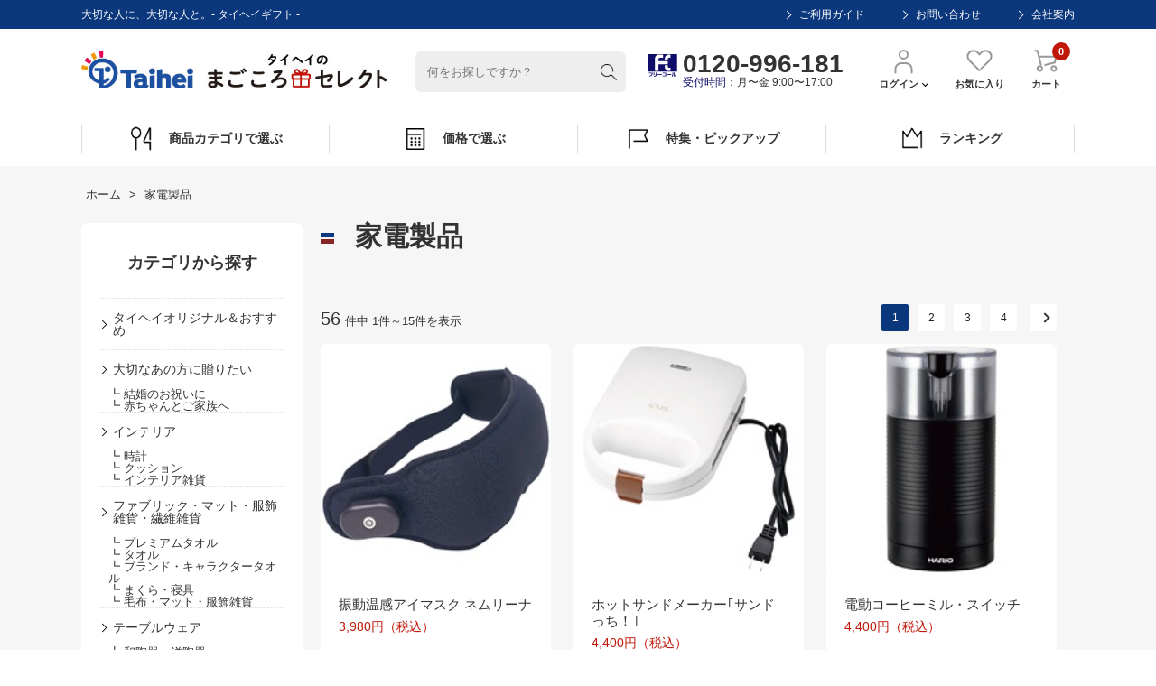

--- FILE ---
content_type: text/html; charset=utf-8
request_url: https://www.taihei-gift.jp/Form/Product/ProductList.aspx?shop=0&cat=GZ5&bid=gift&pgi=&cicon=&dosp=&dpcnt=15&img=1&max=&min=&sort=12&swrd=&udns=0&pno=1
body_size: 26252
content:

<?xml version="1.0" encoding="UTF-8"?>
<!DOCTYPE html>
<html xmlns="http://www.w3.org/1999/xhtml" xml:lang="ja" lang="ja">
<head id="ctl00_Head1"><meta http-equiv="Content-Type" content="text/html; charset=UTF-8" /><title>
	トップ 家電製品 | タイヘイファミリーセット
</title><meta http-equiv="Content-Script-Type" content="text/javascript" /><link id="ctl00_lCommonCss" rel="stylesheet" type="text/css" media="screen,print" href="/Css/common.css?20180131" /><link id="ctl00_lPrintCss" rel="stylesheet" type="text/css" media="print" href="/Css/imports/print.css" /><link id="ctl00_lTooltipCss" rel="stylesheet" type="text/css" media="all" href="/Css/tooltip.css" />
<!-- Google Tag Manager -->
<script>(function(w,d,s,l,i){w[l]=w[l]||[];w[l].push({'gtm.start':
new Date().getTime(),event:'gtm.js'});var f=d.getElementsByTagName(s)[0],
j=d.createElement(s),dl=l!='dataLayer'?'&l='+l:'';j.async=true;j.src=
'https://www.googletagmanager.com/gtm.js?id='+i+dl;f.parentNode.insertBefore(j,f);
})(window,document,'script','dataLayer','GTM-T83Q9M6');</script>
<!-- End Google Tag Manager -->


<script type="text/javascript" charset="Shift_JIS" src="/Js/w2.js?20170713"></script>
<script type="text/javascript" charset="Shift_JIS" src="/Js/w2.textboxevents.js"></script>

<script type="text/javascript" charset="Shift_JIS" src="/Js/jquery-1.11.1.min.js"></script>

<script type="text/javascript" charset="Shift_JIS" src="/Js/AC_ActiveX.js"></script>
<script type="text/javascript" charset="Shift_JIS" src="/Js/AC_RunActiveContent.js"></script>

<script type="text/javascript" charset="UTF-8" src="/Js/ClientValidateScript.aspx"></script>

<script type="text/javascript" charset="UTF-8" src="/Js/jquery.bxslider.min.js"></script>
<script type="text/javascript" charset="UTF-8" src="/Js/jquery.biggerlink.min.js"></script>
<script type="text/javascript" charset="UTF-8" src="/Js/jquery.heightLine.js"></script>
<script type="text/javascript" charset="UTF-8" src="/Js/jquery.mousewheel.js"></script>
<script type="text/javascript" charset="UTF-8" src="/Js/jquery.jscrollpane.min.js"></script>
<script type="text/javascript" charset="UTF-8" src="/Js/jquery.ah-placeholder.js"></script>

<script type="text/javascript" charset="UTF-8" src="/Js/function.js"></script>

<script type="text/javascript" src="/Js/AutoKana/jquery.autoKana.js"></script>
<script type="text/javascript">
	
	function execAutoKanaWithKanaType(firstName, firstNameKana, lastName, lastNameKana) {
		execAutoKana(
			firstName,
			firstNameKana,
			lastName,
			lastNameKana,
			'FULLWIDTH_HIRAGANA');
	}
</script>

<link id="lsearchResultLayerCss" rel="stylesheet" href="/Css/searchResultLayer.css" type="text/css" media="screen" />



<script type="text/javascript">
<!--
	// ページロード処理
	function pageLoad(sender, args) {
		// ページロード共通処理
		pageLoad_common();

		// body側のpageLoad実行
		if (typeof bodyPageLoad == "function") bodyPageLoad();
	}
//-->
</script>

<meta name="keywords" content="トップ,家電製品,宅配弁当,治療食,食事療法" />
<meta name="description" content="【宅配弁当のタイヘイ公式】トップ、家電製品の商品一覧をご紹介。宅配弁当のタイヘイファミリーセットは健康が気になる方や調理の時間が取れない方など、ご高齢の方からお子様までどなたにもご活用いただける商品を販売しています。" />
<link href="/Css/product.css" rel="stylesheet" type="text/css" media="all" />

	<link rel="Alternate" media="handheld" href="http://www.taihei-gift.jp/_m/Form/Product/ProductList.aspx?pgid=R402_PRDLST&amp;spid=0&amp;prcid=GZ5&amp;text=&amp;cicon=&amp;min=&amp;max=&amp;sort=12&amp;dimg=1&amp;bid=gift" />



<link rel="next" href="/Form/Product/ProductList.aspx?shop=0&cat=GZ5&bid=gift&pgi=&cicon=&dosp=&dpcnt=15&img=1&max=&min=&sort=12&swrd=&udns=0&pno=2" />



<script type="text/javascript">
<!--
	var site_path_root = '/';
//-->
</script>
<script type="text/javascript" charset="Shift_JIS" src="/Js/ThickBox/thickbox.js"></script>

<link id="lThickBoxCss" rel="stylesheet" href="/Js/ThickBox/thickbox.css" type="text/css" media="all" />
</head>
<body onload="">
<!-- Google Tag Manager (noscript) -->
<noscript><iframe src="https://www.googletagmanager.com/ns.html?id=GTM-T83Q9M6"
height="0" width="0" style="display:none;visibility:hidden"></iframe></noscript>
<!-- End Google Tag Manager (noscript) -->
<form name="aspnetForm" method="post" action="/Form/Product/ProductList.aspx?shop=0&amp;cat=GZ5&amp;bid=gift&amp;pgi=&amp;cicon=&amp;dosp=&amp;dpcnt=15&amp;img=1&amp;max=&amp;min=&amp;sort=12&amp;swrd=&amp;udns=0&amp;pno=1" id="aspnetForm" onsubmit="return (document.getElementById(&#39;__EVENTVALIDATION&#39;) != null);" onkeypress="return ((event.keyCode != 13) || (window.event.srcElement.type != &#39;text&#39;));">
<div>
<input type="hidden" name="__EVENTTARGET" id="__EVENTTARGET" value="" />
<input type="hidden" name="__EVENTARGUMENT" id="__EVENTARGUMENT" value="" />
<input type="hidden" name="__VIEWSTATE" id="__VIEWSTATE" value="/wEPDwUHODU1Mjg0Mg8WIh4ITWluUHJpY2VlHghNYXhQcmljZWUeC1ZhcmlhdGlvbklkZR4JUHJvZHVjdElkZR4GU2hvcElkBQEwHgdTb3J0S2JuBQIxMh4FdGl0bGUFPeODiOODg+ODlyDlrrbpm7voo73lk4EgfCDjgr/jgqTjg5jjgqTjg5XjgqHjg5/jg6rjg7zjgrvjg4Pjg4geEFJlcXVlc3RQYXJhbWV0ZXIygQ4AAQAAAP////[base64]////[base64]////z///8GCAAAAANwaWQGCQAAAAAB9v////z///8GCwAAAAN2aWQJCQAAAAHz/////P///wYOAAAAA3BubwYPAAAAATEB8P////z///8GEQAAAANjYXQGEgAAAANHWjUB7f////z///8GFAAAAARzd3JkCQkAAAAB6v////z///8GFwAAAANpbWcGGAAAAAExAef////8////BhoAAAAEc29ydAYbAAAAAjEyAeT////8////Bh0AAAAFY2ljb24JCQAAAAHh/////P///wYgAAAAA21pbgkJAAAAAd7////8////BiMAAAADbWF4CQkAAAAB2/////z///8GJgAAAAVkcGNudAYnAAAAAjE1Adj////8////BikAAAAEdWRucwYqAAAAATAB1f////z///8GLAAAAARkb3NwCQkAAAAB0v////z///8GLwAAAANiaWQGMAAAAARnaWZ0Ac/////8////BjIAAAADcGdpCQkAAAABzP////z///[base64]/jgqTjg5jjgqTlhazlvI/jgJHjg4jjg4Pjg5fjgIHlrrbpm7voo73lk4Hjga7llYblk4HkuIDopqfjgpLjgZTntLnku4vjgILlroXphY3lvIHlvZPjga7jgr/jgqTjg5jjgqTjg5XjgqHjg5/jg6rjg7zjgrvjg4Pjg4jjga/lgaXlurfjgYzmsJfjgavjgarjgovmlrnjgoToqr/nkIbjga7mmYLplpPjgYzlj5bjgozjgarjgYTmlrnjgarjganjgIHjgZTpq5jpvaLjga7mlrnjgYvjgonjgYrlrZDmp5jjgb7jgafjganjgarjgZ/jgavjgoLjgZTmtLvnlKjjgYTjgZ/jgaDjgZHjgovllYblk4HjgpLosqnlo7LjgZfjgabjgYTjgb7jgZnjgIJkAgEPFQGZAQ0KPGxpbmsgcmVsPSJuZXh0IiBocmVmPSIvRm9ybS9Qcm9kdWN0L1Byb2R1Y3RMaXN0LmFzcHg/c2hvcD0wJmNhdD1HWjUmYmlkPWdpZnQmcGdpPSZjaWNvbj0mZG9zcD0mZHBjbnQ9MTUmaW1nPTEmbWF4PSZtaW49JnNvcnQ9MTImc3dyZD0mdWRucz0wJnBubz0yIiAvPmQCARAWAh4GYWN0aW9uBXwvRm9ybS9Qcm9kdWN0L1Byb2R1Y3RMaXN0LmFzcHg/[base64]/c2hvcD0wJmFtcDtjYXQ9QU8wJmFtcDtiaWQ9Z2lmdCZhbXA7cGdpPSZhbXA7Y2ljb249JmFtcDtkb3NwPSZhbXA7ZHBjbnQ9MTUmYW1wO2ltZz0xJmFtcDttYXg9JmFtcDttaW49JmFtcDtzb3J0PTEyJmFtcDtzd3JkPSZhbXA7dWRucz0wJmFtcDtwbm89MSrjgr/[base64]/[base64]/[base64]/[base64]/[base64]/[base64]/jgr/jg7zjgr/[base64]/[base64]/[base64]/[base64]/[base64]/[base64]/[base64]/[base64]/neWtmOWuueWZqOODu+S7lmQCBw9kFgRmDxUCsAEvRm9ybS9Qcm9kdWN0L1Byb2R1Y3RMaXN0LmFzcHg/[base64]/[base64]/[base64]/[base64]/[base64]/[base64]/[base64]/[base64]/[base64]/[base64]/jgr/jg7zjgr/[base64]/[base64]/[base64]/[base64]/[base64]/[base64]/[base64]/[base64]/neWtmOWuueWZqOODu+S7lmQCAQ8WBB8VZh8WaGQCBw9kFgRmDxUCsAEvRm9ybS9Qcm9kdWN0L1Byb2R1Y3RMaXN0LmFzcHg/[base64]/[base64]/[base64]/[base64]/[base64]/li5XmuKnmhJ/[base64]/[base64]/[base64]/[base64]/c2hvcD0wJmFtcDtwaWQ9MTE1Ny0wNjgmYW1wO3ZpZD0mYW1wO2JpZD1naWZ0JmFtcDtjYXQ9R1o1JmFtcDtzd3JkPSfpm7vli5XjgrPjg7zjg5Ljg7zjg5/[base64]/[base64]/[base64]/[base64]/c2hvcD0wJmFtcDtwaWQ9MTE0OS0wMzUmYW1wO3ZpZD0mYW1wO2JpZD1naWZ0JmFtcDtjYXQ9R1o1JmFtcDtzd3JkPSHjg53jg4Pjg5fjgqLjg4Pjg5fjg4jjg7zjgrnjgr/[base64]/[base64]/[base64]/[base64]/[base64]/[base64]/[base64]/[base64]/[base64]/[base64]/[base64]/[base64]/[base64]/[base64]/[base64]/lrrblkZHjgb/lsYvlj7BkAgsPFQFkL0Zvcm0vUHJvZHVjdC9Qcm9kdWN0RGV0YWlsLmFzcHg/[base64]/[base64]/[base64]/[base64]/[base64]/jg7Pjgqvjg4Pjgr/jg7xkAgMPZBYCZg8VBS0xM2N0bDAwX0NvbnRlbnRQbGFjZUhvbGRlcjFfY3RsMDhfY3RsMTRfY3RsMTBkL0Zvcm0vUHJvZHVjdC9Qcm9kdWN0RGV0YWlsLmFzcHg/[base64]/[base64]/jg4Pjgq/jgrnvvIbjg4njg6rjg7Pjgq8g44ON44KqIOODn+OCreOCteODvDAuN2xkAgsPFQFkL0Zvcm0vUHJvZHVjdC9Qcm9kdWN0RGV0YWlsLmFzcHg/[base64]/[base64]////[base64]/[base64]/[base64]/[base64]/AFOGlMJf2ajGOy8HEEks4xmFP3rAkI8gfEcbYyF5HQ==" />
</div>

<script type="text/javascript">
//<![CDATA[
var theForm = document.forms['aspnetForm'];
if (!theForm) {
    theForm = document.aspnetForm;
}
function __doPostBack(eventTarget, eventArgument) {
    if (!theForm.onsubmit || (theForm.onsubmit() != false)) {
        theForm.__EVENTTARGET.value = eventTarget;
        theForm.__EVENTARGUMENT.value = eventArgument;
        theForm.submit();
    }
}
//]]>
</script>


<script src="/WebResource.axd?d=NfWlmFMnQgmSRS9QNolALLACsh5SwEQfGu9moUcdOhq-v-Li-r8QWrZuLZetXtqB34UIPeY2IprF7Q_crkjz22-r5iKdcOxW_vtlLJEygtI1&amp;t=638901860248157332" type="text/javascript"></script>


<script src="/ScriptResource.axd?d=Z305meJ-aBfZsUEK_ZFHQCX2nfamJRSEWhTu43rtYOLHwk6nV0XdgqmmEh-U7thHGjmKCwXQGMVBIm8CfS-F0cd3K-dITvltHCtB0ovkxEmEAVlkSIXJDKX-ddfheLOhEH6Fk-fzK1i82L7AYp1r0IkIvxotTzkpKA0yprgybWo1&amp;t=5c0e0825" type="text/javascript"></script>
<script src="/ScriptResource.axd?d=yiLtIHhYUENIyaycf_ZIniS4Bm3SUgtPrLOdZZz5RLjPJv23PICRBE-0i-4uMqck__eXmHFbocco3VZMAZC4dTE-oJoV0Sun7ym0dIGATVfNR65cpe6jDhTyWWbb8I-q_mRStdhXf77ko2VNA8jnOKspNyvaGsPr4q6KDU6PorLedwWnuEky6BmNSx_Y3lvl0&amp;t=5c0e0825" type="text/javascript"></script>
<div>

<input type="hidden" name="__VIEWSTATEGENERATOR" id="__VIEWSTATEGENERATOR" value="336F6414" />
<input type="hidden" name="__EVENTVALIDATION" id="__EVENTVALIDATION" value="/wEdAAQqfpCDb4e6mu4sJIpYUcwmJ85AwcawoJZUJxx8UwuklnnvFGiU+syp5mGAttmT3Dk4Ez+CItFNL0kflOUliSFLC9fzmdW2mcUu4CL3DbXkI5ras02/N1x0q3srej1qbK8=" />
</div>

<script type="text/javascript">
<!--
	// クリックジャック攻撃対策
	CheckClickJack('/Form/Blank.aspx');
//-->
</script>


<script type="text/javascript">
//<![CDATA[
Sys.WebForms.PageRequestManager._initialize('ctl00$smScriptManager', 'aspnetForm', ['tctl00$BodyHeaderMain$UpdatePanel1','','tctl00$BodyHeaderMain$upUpdatePanel2','','tctl00$ContentPlaceHolder1$ctl04',''], [], [], 90, 'ctl00');
//]]>
</script>



<div id="Header">
<div id="ctl00_BodyHeaderMain_UpdatePanel1">


</div>


<div id="ctl00_BodyHeaderMain_upUpdatePanel2">


<div class="upper">
	<div class="inner">
		<div class="header-summary">
			<p>大切な人に、大切な人と。- タイヘイギフト -</p>
		</div>
		<div class="header-link">
			<ul>
				<li><a href="/Page/guide.aspx">ご利用ガイド</a></li>
				<li><a href="https://www.taihei-gift.jp/Form/Inquiry/InquiryInput.aspx">お問い合わせ</a></li>
				<li><a href="/Page/corporate.aspx">会社案内</a></li>
			</ul>
		</div>			
	</div>
</div>
<div id="Head">
	<div class="inner clearFix">
		<div id="LogoMain">
			<h1><a href="http://www.taihei-gift.jp/"><img src="/Contents/images/common/logo-header.png" alt="タイヘイのまごころセレクト" width="338" height="41"></a></h1>
		</div>
		<div id="HeadRight" class="clearfix">
			<div id="HeadSearch" class="clearfix">
				<div class="wrapSearch">
					<div class="textBox">
							<input name="ctl00$BodyHeaderMain$tbSearchWord" type="text" maxlength="250" id="ctl00_BodyHeaderMain_tbSearchWord" onkeypress="if (event.keyCode==13){__doPostBack(&#39;ctl00$BodyHeaderMain$lbSearch&#39;,&#39;&#39;); return false;}" placeholder="何をお探しですか？" />
					</div>
					<div class="btnSearch">
						<a id="ctl00_BodyHeaderMain_lbSearch" href="javascript:__doPostBack(&#39;ctl00$BodyHeaderMain$lbSearch&#39;,&#39;&#39;)">
						<img src="/Contents/images/common/icon-loupe.png" alt="" />
						</a>
					</div>
				</div>
				
			</div>
			<div class="header-tel">
				<p><img src="/Contents/images/common/img_freecall.png"><span class="num">0120-996-181</span><br><span class="fw-b fc-blue">受付時間</span>：月〜金 9:00〜17:00</p>
			</div>
			<div class="header-menu">
				<div id="HeadMembers" class="hoverMenu">
				
					<a href="https://www.taihei-gift.jp/Form/Login.aspx?nurl=%2fForm%2fProduct%2fProductList.aspx%3fshop%3d0%26cat%3dGZ5%26bid%3dgift%26pgi%3d%26cicon%3d%26dosp%3d%26dpcnt%3d15%26img%3d1%26max%3d%26min%3d%26sort%3d12%26swrd%3d%26udns%3d0%26pno%3d1">
						<span class="icon"><img src="/Contents/images/common/icon-header_user.png"></span>ログイン</a>
				
				<div class="menu clearFix">
					
					<ul>
						<li><a href="https://www.taihei-gift.jp/Form/User/UserRegistRegulation.aspx">会員登録はこちら</a></li>
						
					</ul>
					
					<ul>
						<li><a href="https://www.taihei-gift.jp/Form/User/MyPage.aspx">マイページ</a></li>
						<li><a href="/Form/OrderHistory/OrderHistoryList.aspx">注文履歴・発送状況</a></li>
						<li><a href="/Form/User/MailMagazineRegistInput.aspx">メールマガジン</a></li>
						
					</ul>
				</div>
				</div>
				<div class="header-menu_favorite">
					<a href="/Form/Product/FavoriteList.aspx">
						<span class="icon"><img src="/Contents/images/common/icon-header_favorite.png"></span>
						お気に入り
					</a>
				</div>
				<div id="HeadCartView">
					<a href="/Form/Order/CartList.aspx">
						<span class="icon"><img src="/Contents/images/common/icon-header_cart.png"></span>
						カート<span class="num">0</span>
						
					</a>
					
				</div>
				
			</div>
		</div>
	</div>
</div>

<div id="HeadGlobalNavi">
	<ul class="clearfix">
		<li class="onMenu"><a href="javascript:void(0);"><span class="icon"><img src="/Contents/images/common/icon-category.png" alt=""></span>商品カテゴリで選ぶ</a>
			<div class="HeadGNaviList clearfix">
				<div class="unitMenu">
					


<div class="dvCategorySearch">



<ul>

	<li><a href='/Form/Product/ProductList.aspx?shop=0&amp;cat=AO0&amp;bid=gift&amp;pgi=&amp;cicon=&amp;dosp=&amp;dpcnt=15&amp;img=1&amp;max=&amp;min=&amp;sort=12&amp;swrd=&amp;udns=0&amp;pno=1'>
		タイヘイオリジナル＆おすすめ</a>
	
	
	</li>

	<li><a href='/Form/Product/ProductList.aspx?shop=0&amp;cat=GZ0&amp;bid=gift&amp;pgi=&amp;cicon=&amp;dosp=&amp;dpcnt=15&amp;img=1&amp;max=&amp;min=&amp;sort=12&amp;swrd=&amp;udns=0&amp;pno=1'>
		大切なあの方に贈りたい</a>
	
	<ul>
	<li><a href='/Form/Product/ProductList.aspx?shop=0&amp;cat=GZ0001&amp;bid=gift&amp;pgi=&amp;cicon=&amp;dosp=&amp;dpcnt=15&amp;img=1&amp;max=&amp;min=&amp;sort=12&amp;swrd=&amp;udns=0&amp;pno=1'>┗
		結婚のお祝いに</a>
		</li>
	
	<li><a href='/Form/Product/ProductList.aspx?shop=0&amp;cat=GZ0002&amp;bid=gift&amp;pgi=&amp;cicon=&amp;dosp=&amp;dpcnt=15&amp;img=1&amp;max=&amp;min=&amp;sort=12&amp;swrd=&amp;udns=0&amp;pno=1'>┗
		赤ちゃんとご家族へ</a>
		</li>
	</ul>
	</li>

	<li><a href='/Form/Product/ProductList.aspx?shop=0&amp;cat=GZ1&amp;bid=gift&amp;pgi=&amp;cicon=&amp;dosp=&amp;dpcnt=15&amp;img=1&amp;max=&amp;min=&amp;sort=12&amp;swrd=&amp;udns=0&amp;pno=1'>
		インテリア</a>
	
	<ul>
	<li><a href='/Form/Product/ProductList.aspx?shop=0&amp;cat=GZ1001&amp;bid=gift&amp;pgi=&amp;cicon=&amp;dosp=&amp;dpcnt=15&amp;img=1&amp;max=&amp;min=&amp;sort=12&amp;swrd=&amp;udns=0&amp;pno=1'>┗
		時計</a>
		</li>
	
	<li><a href='/Form/Product/ProductList.aspx?shop=0&amp;cat=GZ1002&amp;bid=gift&amp;pgi=&amp;cicon=&amp;dosp=&amp;dpcnt=15&amp;img=1&amp;max=&amp;min=&amp;sort=12&amp;swrd=&amp;udns=0&amp;pno=1'>┗
		クッション</a>
		</li>
	
	<li><a href='/Form/Product/ProductList.aspx?shop=0&amp;cat=GZ1003&amp;bid=gift&amp;pgi=&amp;cicon=&amp;dosp=&amp;dpcnt=15&amp;img=1&amp;max=&amp;min=&amp;sort=12&amp;swrd=&amp;udns=0&amp;pno=1'>┗
		インテリア雑貨</a>
		</li>
	</ul>
	</li>

	<li><a href='/Form/Product/ProductList.aspx?shop=0&amp;cat=GZ2&amp;bid=gift&amp;pgi=&amp;cicon=&amp;dosp=&amp;dpcnt=15&amp;img=1&amp;max=&amp;min=&amp;sort=12&amp;swrd=&amp;udns=0&amp;pno=1'>
		ファブリック・マット・服飾雑貨・繊維雑貨</a>
	
	<ul>
	<li><a href='/Form/Product/ProductList.aspx?shop=0&amp;cat=GZ2001&amp;bid=gift&amp;pgi=&amp;cicon=&amp;dosp=&amp;dpcnt=15&amp;img=1&amp;max=&amp;min=&amp;sort=12&amp;swrd=&amp;udns=0&amp;pno=1'>┗
		プレミアムタオル</a>
		</li>
	
	<li><a href='/Form/Product/ProductList.aspx?shop=0&amp;cat=GZ2002&amp;bid=gift&amp;pgi=&amp;cicon=&amp;dosp=&amp;dpcnt=15&amp;img=1&amp;max=&amp;min=&amp;sort=12&amp;swrd=&amp;udns=0&amp;pno=1'>┗
		タオル</a>
		</li>
	
	<li><a href='/Form/Product/ProductList.aspx?shop=0&amp;cat=GZ2003&amp;bid=gift&amp;pgi=&amp;cicon=&amp;dosp=&amp;dpcnt=15&amp;img=1&amp;max=&amp;min=&amp;sort=12&amp;swrd=&amp;udns=0&amp;pno=1'>┗
		ブランド・キャラクタータオル</a>
		</li>
	
	<li><a href='/Form/Product/ProductList.aspx?shop=0&amp;cat=GZ2004&amp;bid=gift&amp;pgi=&amp;cicon=&amp;dosp=&amp;dpcnt=15&amp;img=1&amp;max=&amp;min=&amp;sort=12&amp;swrd=&amp;udns=0&amp;pno=1'>┗
		まくら・寝具</a>
		</li>
	
	<li><a href='/Form/Product/ProductList.aspx?shop=0&amp;cat=GZ2005&amp;bid=gift&amp;pgi=&amp;cicon=&amp;dosp=&amp;dpcnt=15&amp;img=1&amp;max=&amp;min=&amp;sort=12&amp;swrd=&amp;udns=0&amp;pno=1'>┗
		毛布・マット・服飾雑貨</a>
		</li>
	</ul>
	</li>

	<li><a href='/Form/Product/ProductList.aspx?shop=0&amp;cat=GZ3&amp;bid=gift&amp;pgi=&amp;cicon=&amp;dosp=&amp;dpcnt=15&amp;img=1&amp;max=&amp;min=&amp;sort=12&amp;swrd=&amp;udns=0&amp;pno=1'>
		テーブルウェア</a>
	
	<ul>
	<li><a href='/Form/Product/ProductList.aspx?shop=0&amp;cat=GZ3001&amp;bid=gift&amp;pgi=&amp;cicon=&amp;dosp=&amp;dpcnt=15&amp;img=1&amp;max=&amp;min=&amp;sort=12&amp;swrd=&amp;udns=0&amp;pno=1'>┗
		和陶器・洋陶器</a>
		</li>
	
	<li><a href='/Form/Product/ProductList.aspx?shop=0&amp;cat=GZ3002&amp;bid=gift&amp;pgi=&amp;cicon=&amp;dosp=&amp;dpcnt=15&amp;img=1&amp;max=&amp;min=&amp;sort=12&amp;swrd=&amp;udns=0&amp;pno=1'>┗
		キャラクター食器</a>
		</li>
	
	<li><a href='/Form/Product/ProductList.aspx?shop=0&amp;cat=GZ3003&amp;bid=gift&amp;pgi=&amp;cicon=&amp;dosp=&amp;dpcnt=15&amp;img=1&amp;max=&amp;min=&amp;sort=12&amp;swrd=&amp;udns=0&amp;pno=1'>┗
		錫鋳物・タンブラー</a>
		</li>
	
	<li><a href='/Form/Product/ProductList.aspx?shop=0&amp;cat=GZ3004&amp;bid=gift&amp;pgi=&amp;cicon=&amp;dosp=&amp;dpcnt=15&amp;img=1&amp;max=&amp;min=&amp;sort=12&amp;swrd=&amp;udns=0&amp;pno=1'>┗
		ガラス</a>
		</li>
	
	<li><a href='/Form/Product/ProductList.aspx?shop=0&amp;cat=GZ3005&amp;bid=gift&amp;pgi=&amp;cicon=&amp;dosp=&amp;dpcnt=15&amp;img=1&amp;max=&amp;min=&amp;sort=12&amp;swrd=&amp;udns=0&amp;pno=1'>┗
		漆器・お箸セット</a>
		</li>
	</ul>
	</li>

	<li><a href='/Form/Product/ProductList.aspx?shop=0&amp;cat=GZ4&amp;bid=gift&amp;pgi=&amp;cicon=&amp;dosp=&amp;dpcnt=15&amp;img=1&amp;max=&amp;min=&amp;sort=12&amp;swrd=&amp;udns=0&amp;pno=1'>
		キッチンウェア</a>
	
	<ul>
	<li><a href='/Form/Product/ProductList.aspx?shop=0&amp;cat=GZ4001&amp;bid=gift&amp;pgi=&amp;cicon=&amp;dosp=&amp;dpcnt=15&amp;img=1&amp;max=&amp;min=&amp;sort=12&amp;swrd=&amp;udns=0&amp;pno=1'>┗
		アウトドアグッズ</a>
		</li>
	
	<li><a href='/Form/Product/ProductList.aspx?shop=0&amp;cat=GZ4002&amp;bid=gift&amp;pgi=&amp;cicon=&amp;dosp=&amp;dpcnt=15&amp;img=1&amp;max=&amp;min=&amp;sort=12&amp;swrd=&amp;udns=0&amp;pno=1'>┗
		グリル・アルミ鍋</a>
		</li>
	
	<li><a href='/Form/Product/ProductList.aspx?shop=0&amp;cat=GZ4003&amp;bid=gift&amp;pgi=&amp;cicon=&amp;dosp=&amp;dpcnt=15&amp;img=1&amp;max=&amp;min=&amp;sort=12&amp;swrd=&amp;udns=0&amp;pno=1'>┗
		フライパン</a>
		</li>
	
	<li><a href='/Form/Product/ProductList.aspx?shop=0&amp;cat=GZ4004&amp;bid=gift&amp;pgi=&amp;cicon=&amp;dosp=&amp;dpcnt=15&amp;img=1&amp;max=&amp;min=&amp;sort=12&amp;swrd=&amp;udns=0&amp;pno=1'>┗
		ホーロー鍋・鉄鍋</a>
		</li>
	
	<li><a href='/Form/Product/ProductList.aspx?shop=0&amp;cat=GZ4005&amp;bid=gift&amp;pgi=&amp;cicon=&amp;dosp=&amp;dpcnt=15&amp;img=1&amp;max=&amp;min=&amp;sort=12&amp;swrd=&amp;udns=0&amp;pno=1'>┗
		キッチン雑貨</a>
		</li>
	
	<li><a href='/Form/Product/ProductList.aspx?shop=0&amp;cat=GZ4006&amp;bid=gift&amp;pgi=&amp;cicon=&amp;dosp=&amp;dpcnt=15&amp;img=1&amp;max=&amp;min=&amp;sort=12&amp;swrd=&amp;udns=0&amp;pno=1'>┗
		錫物・ステンレス鍋・圧力鍋</a>
		</li>
	
	<li><a href='/Form/Product/ProductList.aspx?shop=0&amp;cat=GZ4007&amp;bid=gift&amp;pgi=&amp;cicon=&amp;dosp=&amp;dpcnt=15&amp;img=1&amp;max=&amp;min=&amp;sort=12&amp;swrd=&amp;udns=0&amp;pno=1'>┗
		保存容器・他</a>
		</li>
	</ul>
	</li>

	<li><a href='/Form/Product/ProductList.aspx?shop=0&amp;cat=GZ5&amp;bid=gift&amp;pgi=&amp;cicon=&amp;dosp=&amp;dpcnt=15&amp;img=1&amp;max=&amp;min=&amp;sort=12&amp;swrd=&amp;udns=0&amp;pno=1'>
		家電製品</a>
	
	<ul>
	<li><a href='/Form/Product/ProductList.aspx?shop=0&amp;cat=GZ5001&amp;bid=gift&amp;pgi=&amp;cicon=&amp;dosp=&amp;dpcnt=15&amp;img=1&amp;max=&amp;min=&amp;sort=12&amp;swrd=&amp;udns=0&amp;pno=1'>┗
		キッチン家電</a>
		</li>
	
	<li><a href='/Form/Product/ProductList.aspx?shop=0&amp;cat=GZ5002&amp;bid=gift&amp;pgi=&amp;cicon=&amp;dosp=&amp;dpcnt=15&amp;img=1&amp;max=&amp;min=&amp;sort=12&amp;swrd=&amp;udns=0&amp;pno=1'>┗
		リビング家電</a>
		</li>
	</ul>
	</li>

	<li><a href='/Form/Product/ProductList.aspx?shop=0&amp;cat=GZ6&amp;bid=gift&amp;pgi=&amp;cicon=&amp;dosp=&amp;dpcnt=15&amp;img=1&amp;max=&amp;min=&amp;sort=12&amp;swrd=&amp;udns=0&amp;pno=1'>
		洗剤・石鹸・入浴剤</a>
	
	
	</li>

	<li><a href='/Form/Product/ProductList.aspx?shop=0&amp;cat=GZ7&amp;bid=gift&amp;pgi=&amp;cicon=&amp;dosp=&amp;dpcnt=15&amp;img=1&amp;max=&amp;min=&amp;sort=12&amp;swrd=&amp;udns=0&amp;pno=1'>
		お供え物</a>
	
	
	</li>

	<li><a href='/Form/Product/ProductList.aspx?shop=0&amp;cat=GZ9&amp;bid=gift&amp;pgi=&amp;cicon=&amp;dosp=&amp;dpcnt=15&amp;img=1&amp;max=&amp;min=&amp;sort=12&amp;swrd=&amp;udns=0&amp;pno=1'>
		防災</a>
	
	<ul>
	<li><a href='/Form/Product/ProductList.aspx?shop=0&amp;cat=GZ9001&amp;bid=gift&amp;pgi=&amp;cicon=&amp;dosp=&amp;dpcnt=15&amp;img=1&amp;max=&amp;min=&amp;sort=12&amp;swrd=&amp;udns=0&amp;pno=1'>┗
		防災グッズ</a>
		</li>
	
	<li><a href='/Form/Product/ProductList.aspx?shop=0&amp;cat=GZ9002&amp;bid=gift&amp;pgi=&amp;cicon=&amp;dosp=&amp;dpcnt=15&amp;img=1&amp;max=&amp;min=&amp;sort=12&amp;swrd=&amp;udns=0&amp;pno=1'>┗
		防災セット</a>
		</li>
	
	<li><a href='/Form/Product/ProductList.aspx?shop=0&amp;cat=GZ9003&amp;bid=gift&amp;pgi=&amp;cicon=&amp;dosp=&amp;dpcnt=15&amp;img=1&amp;max=&amp;min=&amp;sort=12&amp;swrd=&amp;udns=0&amp;pno=1'>┗
		非常食</a>
		</li>
	</ul>
	</li>

</ul>
</div>


				</div>
			</div>		
		</li>
		<li class="onMenu"><a href="javascript:void(0);"><span class="icon"><img src="/Contents/images/common/icon-calculator.png" alt=""></span>価格で選ぶ</a>
			<div class="HeadGNaviList clearfix">
				<div class="unitMenu">
				<ul>
					<li><a href="/Form/Product/ProductList.aspx?shop=0&amp;cat=&amp;bid=gift&amp;pgi=&amp;cicon=&amp;dosp=&amp;dpcnt=15&amp;img=1&amp;max=3000&amp;min=0&amp;sort=12&amp;swrd=&amp;udns=0&amp;pno=1">～3,000円</a></li>
					<li><a href="/Form/Product/ProductList.aspx?shop=0&amp;cat=&amp;bid=gift&amp;pgi=&amp;cicon=&amp;dosp=&amp;dpcnt=15&amp;img=1&amp;max=5000&amp;min=3001&amp;sort=12&amp;swrd=&amp;udns=0&amp;pno=1">3,001円～5,000円</a></li>
					<li><a href="/Form/Product/ProductList.aspx?shop=0&amp;cat=&amp;bid=gift&amp;pgi=&amp;cicon=&amp;dosp=&amp;dpcnt=15&amp;img=1&amp;max=8000&amp;min=5001&amp;sort=12&amp;swrd=&amp;udns=0&amp;pno=1">5,001円～8,000円</a></li>
					<li><a href="/Form/Product/ProductList.aspx?shop=0&amp;cat=&amp;bid=gift&amp;pgi=&amp;cicon=&amp;dosp=&amp;dpcnt=15&amp;img=1&amp;max=10000&amp;min=8001&amp;sort=12&amp;swrd=&amp;udns=0&amp;pno=1">8,001円～10,000円</a></li>
					<li><a href="/Form/Product/ProductList.aspx?shop=0&amp;cat=&amp;bid=gift&amp;pgi=&amp;cicon=&amp;dosp=&amp;dpcnt=15&amp;img=1&amp;max=15000&amp;min=10001&amp;sort=12&amp;swrd=&amp;udns=0&amp;pno=1">10,001円～15,000円</a></li>
					<li><a href="/Form/Product/ProductList.aspx?shop=0&amp;cat=&amp;bid=gift&amp;pgi=&amp;cicon=&amp;dosp=&amp;dpcnt=15&amp;img=1&amp;max=20000&amp;min=15001&amp;sort=12&amp;swrd=&amp;udns=0&amp;pno=1">15,001円～20,000円</a></li>
					<li><a href="/Form/Product/ProductList.aspx?shop=0&amp;cat=&amp;bid=gift&amp;pgi=&amp;cicon=&amp;dosp=&amp;dpcnt=15&amp;img=1&amp;max=30000&amp;min=20001&amp;sort=12&amp;swrd=&amp;udns=0&amp;pno=1">20,001円～30,000円</a></li>
					<li><a href="/Form/Product/ProductList.aspx?shop=0&amp;cat=&amp;bid=gift&amp;pgi=&amp;cicon=&amp;dosp=&amp;dpcnt=15&amp;img=1&amp;max=&amp;min=30001&amp;sort=12&amp;swrd=&amp;udns=0&amp;pno=1">30,001円～</a></li>
				</ul>
				</div>
			</div>	
		</li>
		<li><a href="/Page/pickup.aspx"><span class="icon"><img src="/Contents/images/common/icon-flag.png" alt=""></span>特集・ピックアップ</a></li>
		<li><a href="/Page/ranking.aspx"><span class="icon"><img src="/Contents/images/common/icon-crown.png" alt=""></span>ランキング</a></li>
	</ul>
	
</div>

</div>



</div><!--Header-->


<div id="Wrap">
<div class="wrapBottom">
<div class="wrapTop">
	
	<div id="Contents">
		
		
<script type="text/javascript">

	function bodyPageLoad() {
		if (Sys.WebForms == null) return;
		var isAsyncPostback = Sys.WebForms.PageRequestManager.getInstance().get_isInAsyncPostBack();
		if (isAsyncPostback) {
			$(function () {
				$('#HeadGlobalNavi ul > li.onMenu').hover(
					function () {
						$(".HeadGNaviList:not(:animated)", this).slideDown("fast");
						$(this).addClass('active');
					},
				function () {
					$(".HeadGNaviList", this).slideUp("fast");
					$(this).removeClass('active');
				});
				$('#HeadRight .hoverMenu').hover(
				function () {
					$(this).children('.menu').stop().slideDown("fast");
				},
				function () {
					$(this).children('.menu').stop().slideUp("fast");
				});
			});

		}
	}

	$(function () {

		$(".dvProductAdvancedSearch h3").on("click", function () {
			$(".toogle").slideToggle('slow');
		});

		// 商品一覧:詳細検索
		function getUrlVars() {
			var vars = [], hash;
			var hashes = window.location.href.slice(window.location.href.indexOf('?') + 1).split('&');
			for (var i = 0; i < hashes.length; i++) {
				hash = hashes[i].split('=');
				vars.push(hash[0]);
				vars[hash[0]] = hash[1];
			}
			return vars;
		}

		//ソート
		$(".btn-sort-search").click(function () {

			var urlVars = getUrlVars();

			// 店舗ID
			var $shop = (urlVars["shop"] == undefined)
				? "0"
				: urlVars["shop"];
			// カテゴリ及びカテゴリ名
			if ($(".sort-category select").val() != "") {
				var $cat = $(".sort-category select").val();
				var $catName = $(".sort-category select option:selected").text();
			} else {
				var $cat = "";
				var $catName = "";
			}
			// ブランド
			var $bid = (urlVars["bid"] == undefined) ? "" : urlVars["bid"];
			var $brand = "ギフトサイト";
			// Product Group ID
			var $productGroupId = "&pgi=";
			$productGroupId = $productGroupId + ((urlVars["pgi"] == undefined) ? "" : urlVars["pgi"]);
			// キャンペーンアイコン
			var $cicon = "&cicon="
				+ ((urlVars["cicon"] == undefined)
					? ""
					: urlVars["cicon"]);
			// 特別価格商品の表示
			var $dosp = "&dosp="
				+ ((urlVars["dosp"] == undefined)
					? ""
					: urlVars["dosp"]);
			// 表示件数
			if ($("input[name='dpcnt']:checked").val() != "") {
				var $dpcnt = "&dpcnt="
					+ $("input[name='dpcnt']:checked").val();
			} else {
				var $dpcnt = "&dpcnt="
					+ ((urlVars["img"] == "1")
						? "15"
						: "15");
			}
			// 画像表示区分
			var $img = "&img="
				+ ((urlVars["img"] == undefined)
					? ""
					: urlVars["img"]);
			// 価格帯
			if ($("input[name='price']:checked").val() != "") {
				var price = $("input[name='price']:checked").val();
				priceValue = price.split(",");
				var $min = "&min=" + priceValue[0];
				var $max = "&max=" + priceValue[1];
			} else {
				var $min = "&min=";
				var $max = "&max=";
			}
			// 表示順
			if ($("input[name='sort']:checked").val() != "") {
				var $sort = "&sort=" + $("input[name='sort']:checked").val();
			} else {
				var $sort = "&sort=12";
			}
			// キーワード
			if ($(".sort-word input").val() != "") {
				var $swrd = "&swrd=" + $(".sort-word input").val();
			} else {
				var $swrd = "&swrd=";
			}
			// 在庫
			if ($("input[name='udns']:checked").val() != "") {
				var $udns = "&udns=" + $("input[name='udns']:checked").val();
			} else {
				var $udns = "&udns=";
			}

			// 指定したURLにジャンプ(1ページ目へ)
			if (("False" == "True") && ($catName != "")) {
				if (("True" == "True") && ($brand != "")) {
					var rootUrl = "/" + $brand + "-" + $catName + "/brandcategory/" + $bid + "/" + $shop + "/" + $cat + "/?";
				} else {
					var rootUrl = "/" + $catName + "/category/" + $shop + "/" + $cat + "/?";
				}
			} else {
				var rootUrl = "/Form/Product/ProductList.aspx?shop=" + $shop
					+ "&cat=" + $cat + (($bid != "") ? "&bid=" + $bid : "");
			}
			location.href = rootUrl + $productGroupId + $cicon + $dosp + $dpcnt + $img + $max + $min + $sort + $swrd + $udns + "&pno=1";
		});

	});

	function enterSearch() {
		//EnterキーならSubmit
		if (window.event.keyCode == 13) document.formname.submit();
	}

</script>
<div id="divTopArea">

<!--▽ 上部カテゴリリンク ▽-->
<div id="breadcrumb">
<ul><li><a href="http://www.taihei-gift.jp/">ホーム</a></li>

	<li>
			<a href='/Form/Product/ProductList.aspx?shop=0&amp;cat=GZ5&amp;bid=gift&amp;pgi=&amp;cicon=&amp;dosp=&amp;dpcnt=15&amp;img=1&amp;max=&amp;min=&amp;sort=12&amp;swrd=&amp;udns=0&amp;pno=1'>
				家電製品</a>
	</li>
</ul>

</div>
<!--△ 上部カテゴリリンク △-->

</div>
<table id="tblLayout" class="tblLayout_ProductList">
<tr>
<td>
<div id="secondary">




<div class="dvCategorySearch">



<div class="categoryList">
<a href="javascript:void(0);" class="title toggle active">カテゴリから探す</a>
<ul>

	<li><a href='/Form/Product/ProductList.aspx?shop=0&amp;cat=AO0&amp;bid=gift&amp;pgi=&amp;cicon=&amp;dosp=&amp;dpcnt=15&amp;img=1&amp;max=&amp;min=&amp;sort=12&amp;swrd=&amp;udns=0&amp;pno=1'>
		タイヘイオリジナル＆おすすめ</a>
	
	
	</li>

	<li><a href='/Form/Product/ProductList.aspx?shop=0&amp;cat=GZ0&amp;bid=gift&amp;pgi=&amp;cicon=&amp;dosp=&amp;dpcnt=15&amp;img=1&amp;max=&amp;min=&amp;sort=12&amp;swrd=&amp;udns=0&amp;pno=1'>
		大切なあの方に贈りたい</a>
	
	<ul>
	<li><a href='/Form/Product/ProductList.aspx?shop=0&amp;cat=GZ0001&amp;bid=gift&amp;pgi=&amp;cicon=&amp;dosp=&amp;dpcnt=15&amp;img=1&amp;max=&amp;min=&amp;sort=12&amp;swrd=&amp;udns=0&amp;pno=1'>┗
		結婚のお祝いに</a>
		
		
		</li>
	
	<li><a href='/Form/Product/ProductList.aspx?shop=0&amp;cat=GZ0002&amp;bid=gift&amp;pgi=&amp;cicon=&amp;dosp=&amp;dpcnt=15&amp;img=1&amp;max=&amp;min=&amp;sort=12&amp;swrd=&amp;udns=0&amp;pno=1'>┗
		赤ちゃんとご家族へ</a>
		
		
		</li>
	</ul>
	</li>

	<li><a href='/Form/Product/ProductList.aspx?shop=0&amp;cat=GZ1&amp;bid=gift&amp;pgi=&amp;cicon=&amp;dosp=&amp;dpcnt=15&amp;img=1&amp;max=&amp;min=&amp;sort=12&amp;swrd=&amp;udns=0&amp;pno=1'>
		インテリア</a>
	
	<ul>
	<li><a href='/Form/Product/ProductList.aspx?shop=0&amp;cat=GZ1001&amp;bid=gift&amp;pgi=&amp;cicon=&amp;dosp=&amp;dpcnt=15&amp;img=1&amp;max=&amp;min=&amp;sort=12&amp;swrd=&amp;udns=0&amp;pno=1'>┗
		時計</a>
		
		
		</li>
	
	<li><a href='/Form/Product/ProductList.aspx?shop=0&amp;cat=GZ1002&amp;bid=gift&amp;pgi=&amp;cicon=&amp;dosp=&amp;dpcnt=15&amp;img=1&amp;max=&amp;min=&amp;sort=12&amp;swrd=&amp;udns=0&amp;pno=1'>┗
		クッション</a>
		
		
		</li>
	
	<li><a href='/Form/Product/ProductList.aspx?shop=0&amp;cat=GZ1003&amp;bid=gift&amp;pgi=&amp;cicon=&amp;dosp=&amp;dpcnt=15&amp;img=1&amp;max=&amp;min=&amp;sort=12&amp;swrd=&amp;udns=0&amp;pno=1'>┗
		インテリア雑貨</a>
		
		
		</li>
	</ul>
	</li>

	<li><a href='/Form/Product/ProductList.aspx?shop=0&amp;cat=GZ2&amp;bid=gift&amp;pgi=&amp;cicon=&amp;dosp=&amp;dpcnt=15&amp;img=1&amp;max=&amp;min=&amp;sort=12&amp;swrd=&amp;udns=0&amp;pno=1'>
		ファブリック・マット・服飾雑貨・繊維雑貨</a>
	
	<ul>
	<li><a href='/Form/Product/ProductList.aspx?shop=0&amp;cat=GZ2001&amp;bid=gift&amp;pgi=&amp;cicon=&amp;dosp=&amp;dpcnt=15&amp;img=1&amp;max=&amp;min=&amp;sort=12&amp;swrd=&amp;udns=0&amp;pno=1'>┗
		プレミアムタオル</a>
		
		
		</li>
	
	<li><a href='/Form/Product/ProductList.aspx?shop=0&amp;cat=GZ2002&amp;bid=gift&amp;pgi=&amp;cicon=&amp;dosp=&amp;dpcnt=15&amp;img=1&amp;max=&amp;min=&amp;sort=12&amp;swrd=&amp;udns=0&amp;pno=1'>┗
		タオル</a>
		
		
		</li>
	
	<li><a href='/Form/Product/ProductList.aspx?shop=0&amp;cat=GZ2003&amp;bid=gift&amp;pgi=&amp;cicon=&amp;dosp=&amp;dpcnt=15&amp;img=1&amp;max=&amp;min=&amp;sort=12&amp;swrd=&amp;udns=0&amp;pno=1'>┗
		ブランド・キャラクタータオル</a>
		
		
		</li>
	
	<li><a href='/Form/Product/ProductList.aspx?shop=0&amp;cat=GZ2004&amp;bid=gift&amp;pgi=&amp;cicon=&amp;dosp=&amp;dpcnt=15&amp;img=1&amp;max=&amp;min=&amp;sort=12&amp;swrd=&amp;udns=0&amp;pno=1'>┗
		まくら・寝具</a>
		
		
		</li>
	
	<li><a href='/Form/Product/ProductList.aspx?shop=0&amp;cat=GZ2005&amp;bid=gift&amp;pgi=&amp;cicon=&amp;dosp=&amp;dpcnt=15&amp;img=1&amp;max=&amp;min=&amp;sort=12&amp;swrd=&amp;udns=0&amp;pno=1'>┗
		毛布・マット・服飾雑貨</a>
		
		
		</li>
	</ul>
	</li>

	<li><a href='/Form/Product/ProductList.aspx?shop=0&amp;cat=GZ3&amp;bid=gift&amp;pgi=&amp;cicon=&amp;dosp=&amp;dpcnt=15&amp;img=1&amp;max=&amp;min=&amp;sort=12&amp;swrd=&amp;udns=0&amp;pno=1'>
		テーブルウェア</a>
	
	<ul>
	<li><a href='/Form/Product/ProductList.aspx?shop=0&amp;cat=GZ3001&amp;bid=gift&amp;pgi=&amp;cicon=&amp;dosp=&amp;dpcnt=15&amp;img=1&amp;max=&amp;min=&amp;sort=12&amp;swrd=&amp;udns=0&amp;pno=1'>┗
		和陶器・洋陶器</a>
		
		
		</li>
	
	<li><a href='/Form/Product/ProductList.aspx?shop=0&amp;cat=GZ3002&amp;bid=gift&amp;pgi=&amp;cicon=&amp;dosp=&amp;dpcnt=15&amp;img=1&amp;max=&amp;min=&amp;sort=12&amp;swrd=&amp;udns=0&amp;pno=1'>┗
		キャラクター食器</a>
		
		
		</li>
	
	<li><a href='/Form/Product/ProductList.aspx?shop=0&amp;cat=GZ3003&amp;bid=gift&amp;pgi=&amp;cicon=&amp;dosp=&amp;dpcnt=15&amp;img=1&amp;max=&amp;min=&amp;sort=12&amp;swrd=&amp;udns=0&amp;pno=1'>┗
		錫鋳物・タンブラー</a>
		
		
		</li>
	
	<li><a href='/Form/Product/ProductList.aspx?shop=0&amp;cat=GZ3004&amp;bid=gift&amp;pgi=&amp;cicon=&amp;dosp=&amp;dpcnt=15&amp;img=1&amp;max=&amp;min=&amp;sort=12&amp;swrd=&amp;udns=0&amp;pno=1'>┗
		ガラス</a>
		
		
		</li>
	
	<li><a href='/Form/Product/ProductList.aspx?shop=0&amp;cat=GZ3005&amp;bid=gift&amp;pgi=&amp;cicon=&amp;dosp=&amp;dpcnt=15&amp;img=1&amp;max=&amp;min=&amp;sort=12&amp;swrd=&amp;udns=0&amp;pno=1'>┗
		漆器・お箸セット</a>
		
		
		</li>
	</ul>
	</li>

	<li><a href='/Form/Product/ProductList.aspx?shop=0&amp;cat=GZ4&amp;bid=gift&amp;pgi=&amp;cicon=&amp;dosp=&amp;dpcnt=15&amp;img=1&amp;max=&amp;min=&amp;sort=12&amp;swrd=&amp;udns=0&amp;pno=1'>
		キッチンウェア</a>
	
	<ul>
	<li><a href='/Form/Product/ProductList.aspx?shop=0&amp;cat=GZ4001&amp;bid=gift&amp;pgi=&amp;cicon=&amp;dosp=&amp;dpcnt=15&amp;img=1&amp;max=&amp;min=&amp;sort=12&amp;swrd=&amp;udns=0&amp;pno=1'>┗
		アウトドアグッズ</a>
		
		
		</li>
	
	<li><a href='/Form/Product/ProductList.aspx?shop=0&amp;cat=GZ4002&amp;bid=gift&amp;pgi=&amp;cicon=&amp;dosp=&amp;dpcnt=15&amp;img=1&amp;max=&amp;min=&amp;sort=12&amp;swrd=&amp;udns=0&amp;pno=1'>┗
		グリル・アルミ鍋</a>
		
		
		</li>
	
	<li><a href='/Form/Product/ProductList.aspx?shop=0&amp;cat=GZ4003&amp;bid=gift&amp;pgi=&amp;cicon=&amp;dosp=&amp;dpcnt=15&amp;img=1&amp;max=&amp;min=&amp;sort=12&amp;swrd=&amp;udns=0&amp;pno=1'>┗
		フライパン</a>
		
		
		</li>
	
	<li><a href='/Form/Product/ProductList.aspx?shop=0&amp;cat=GZ4004&amp;bid=gift&amp;pgi=&amp;cicon=&amp;dosp=&amp;dpcnt=15&amp;img=1&amp;max=&amp;min=&amp;sort=12&amp;swrd=&amp;udns=0&amp;pno=1'>┗
		ホーロー鍋・鉄鍋</a>
		
		
		</li>
	
	<li><a href='/Form/Product/ProductList.aspx?shop=0&amp;cat=GZ4005&amp;bid=gift&amp;pgi=&amp;cicon=&amp;dosp=&amp;dpcnt=15&amp;img=1&amp;max=&amp;min=&amp;sort=12&amp;swrd=&amp;udns=0&amp;pno=1'>┗
		キッチン雑貨</a>
		
		
		</li>
	
	<li><a href='/Form/Product/ProductList.aspx?shop=0&amp;cat=GZ4006&amp;bid=gift&amp;pgi=&amp;cicon=&amp;dosp=&amp;dpcnt=15&amp;img=1&amp;max=&amp;min=&amp;sort=12&amp;swrd=&amp;udns=0&amp;pno=1'>┗
		錫物・ステンレス鍋・圧力鍋</a>
		
		
		</li>
	
	<li><a href='/Form/Product/ProductList.aspx?shop=0&amp;cat=GZ4007&amp;bid=gift&amp;pgi=&amp;cicon=&amp;dosp=&amp;dpcnt=15&amp;img=1&amp;max=&amp;min=&amp;sort=12&amp;swrd=&amp;udns=0&amp;pno=1'>┗
		保存容器・他</a>
		
		
		</li>
	</ul>
	</li>

	<li><a href='/Form/Product/ProductList.aspx?shop=0&amp;cat=GZ5&amp;bid=gift&amp;pgi=&amp;cicon=&amp;dosp=&amp;dpcnt=15&amp;img=1&amp;max=&amp;min=&amp;sort=12&amp;swrd=&amp;udns=0&amp;pno=1'>
		家電製品</a>
	
	<ul>
	<li><a href='/Form/Product/ProductList.aspx?shop=0&amp;cat=GZ5001&amp;bid=gift&amp;pgi=&amp;cicon=&amp;dosp=&amp;dpcnt=15&amp;img=1&amp;max=&amp;min=&amp;sort=12&amp;swrd=&amp;udns=0&amp;pno=1'>┗
		キッチン家電</a>
		
		
		</li>
	
	<li><a href='/Form/Product/ProductList.aspx?shop=0&amp;cat=GZ5002&amp;bid=gift&amp;pgi=&amp;cicon=&amp;dosp=&amp;dpcnt=15&amp;img=1&amp;max=&amp;min=&amp;sort=12&amp;swrd=&amp;udns=0&amp;pno=1'>┗
		リビング家電</a>
		
		
		</li>
	</ul>
	</li>

	<li><a href='/Form/Product/ProductList.aspx?shop=0&amp;cat=GZ6&amp;bid=gift&amp;pgi=&amp;cicon=&amp;dosp=&amp;dpcnt=15&amp;img=1&amp;max=&amp;min=&amp;sort=12&amp;swrd=&amp;udns=0&amp;pno=1'>
		洗剤・石鹸・入浴剤</a>
	
	
	</li>

	<li><a href='/Form/Product/ProductList.aspx?shop=0&amp;cat=GZ7&amp;bid=gift&amp;pgi=&amp;cicon=&amp;dosp=&amp;dpcnt=15&amp;img=1&amp;max=&amp;min=&amp;sort=12&amp;swrd=&amp;udns=0&amp;pno=1'>
		お供え物</a>
	
	
	</li>

	<li><a href='/Form/Product/ProductList.aspx?shop=0&amp;cat=GZ9&amp;bid=gift&amp;pgi=&amp;cicon=&amp;dosp=&amp;dpcnt=15&amp;img=1&amp;max=&amp;min=&amp;sort=12&amp;swrd=&amp;udns=0&amp;pno=1'>
		防災</a>
	
	<ul>
	<li><a href='/Form/Product/ProductList.aspx?shop=0&amp;cat=GZ9001&amp;bid=gift&amp;pgi=&amp;cicon=&amp;dosp=&amp;dpcnt=15&amp;img=1&amp;max=&amp;min=&amp;sort=12&amp;swrd=&amp;udns=0&amp;pno=1'>┗
		防災グッズ</a>
		
		
		</li>
	
	<li><a href='/Form/Product/ProductList.aspx?shop=0&amp;cat=GZ9002&amp;bid=gift&amp;pgi=&amp;cicon=&amp;dosp=&amp;dpcnt=15&amp;img=1&amp;max=&amp;min=&amp;sort=12&amp;swrd=&amp;udns=0&amp;pno=1'>┗
		防災セット</a>
		
		
		</li>
	
	<li><a href='/Form/Product/ProductList.aspx?shop=0&amp;cat=GZ9003&amp;bid=gift&amp;pgi=&amp;cicon=&amp;dosp=&amp;dpcnt=15&amp;img=1&amp;max=&amp;min=&amp;sort=12&amp;swrd=&amp;udns=0&amp;pno=1'>┗
		非常食</a>
		
		
		</li>
	</ul>
	</li>

</ul>
</div>


<div class="categoryList">
	<a href="javascript:void(0);" class="title toggle">価格から探す</a>
	<ul>
		<li><a href="/Form/Product/ProductList.aspx?shop=0&amp;cat=&amp;bid=gift&amp;pgi=&amp;cicon=&amp;dosp=&amp;dpcnt=15&amp;img=1&amp;max=3000&amp;min=0&amp;sort=12&amp;swrd=&amp;udns=0&amp;pno=1">～3,000円</a></li>
		<li><a href="/Form/Product/ProductList.aspx?shop=0&amp;cat=&amp;bid=gift&amp;pgi=&amp;cicon=&amp;dosp=&amp;dpcnt=15&amp;img=1&amp;max=5000&amp;min=3001&amp;sort=12&amp;swrd=&amp;udns=0&amp;pno=1">3,001円～5,000円</a></li>
		<li><a href="/Form/Product/ProductList.aspx?shop=0&amp;cat=&amp;bid=gift&amp;pgi=&amp;cicon=&amp;dosp=&amp;dpcnt=15&amp;img=1&amp;max=8000&amp;min=5001&amp;sort=12&amp;swrd=&amp;udns=0&amp;pno=1">5,001円～8,000円</a></li>
		<li><a href="/Form/Product/ProductList.aspx?shop=0&amp;cat=&amp;bid=gift&amp;pgi=&amp;cicon=&amp;dosp=&amp;dpcnt=15&amp;img=1&amp;max=10000&amp;min=8001&amp;sort=12&amp;swrd=&amp;udns=0&amp;pno=1">8,001円～10,000円</a></li>
		<li><a href="/Form/Product/ProductList.aspx?shop=0&amp;cat=&amp;bid=gift&amp;pgi=&amp;cicon=&amp;dosp=&amp;dpcnt=15&amp;img=1&amp;max=15000&amp;min=10001&amp;sort=12&amp;swrd=&amp;udns=0&amp;pno=1">10,001円～15,000円</a></li>
		<li><a href="/Form/Product/ProductList.aspx?shop=0&amp;cat=&amp;bid=gift&amp;pgi=&amp;cicon=&amp;dosp=&amp;dpcnt=15&amp;img=1&amp;max=20000&amp;min=15001&amp;sort=12&amp;swrd=&amp;udns=0&amp;pno=1">15,001円～20,000円</a></li>
		<li><a href="/Form/Product/ProductList.aspx?shop=0&amp;cat=&amp;bid=gift&amp;pgi=&amp;cicon=&amp;dosp=&amp;dpcnt=15&amp;img=1&amp;max=30000&amp;min=20001&amp;sort=12&amp;swrd=&amp;udns=0&amp;pno=1">20,001円～30,000円</a></li>
		<li><a href="/Form/Product/ProductList.aspx?shop=0&amp;cat=&amp;bid=gift&amp;pgi=&amp;cicon=&amp;dosp=&amp;dpcnt=15&amp;img=1&amp;max=&amp;min=30001&amp;sort=12&amp;swrd=&amp;udns=0&amp;pno=1">30,001円～</a></li>
	</ul>
</div>
</div>


</div>
</td>
<td>

<div id="primary">
<div class="page-head">
	<h1 class="title default">
		家電製品 
		
	</h1>
</div>

<!--▽ カテゴリHTML領域 ▽-->
<div id="ctl00_ContentPlaceHolder1_ctl02_divCategoryHtml"></div>
<!--△ カテゴリHTML領域 △-->

<!--▽ 商品グループページHTML領域 ▽-->

<!--△ 商品グループページHTML領域 △-->



<!--▽ ソートコントロール ▽-->

<!--△ ソートコントロール △-->

<!--▽ ページャ ▽-->
<div id="pagination" class="above clearFix">

<div class="list-navigation">
	<div class="list-navigation_count">
		<span class="fw-b"><span class="num">56</span>件中</span>
		<span>1件～15件を表示</span>
	</div>
	<div class="list-navigation_pager">
		<ul class="list-pager">
      
      <li class="current"><span>1</span></li><li><a href="/Form/Product/ProductList.aspx?shop=0&amp;cat=GZ5&amp;bid=gift&amp;pgi=&amp;cicon=&amp;dosp=&amp;dpcnt=15&amp;img=1&amp;max=&amp;min=&amp;sort=12&amp;swrd=&amp;udns=0&amp;pno=2">2</a></li><li><a href="/Form/Product/ProductList.aspx?shop=0&amp;cat=GZ5&amp;bid=gift&amp;pgi=&amp;cicon=&amp;dosp=&amp;dpcnt=15&amp;img=1&amp;max=&amp;min=&amp;sort=12&amp;swrd=&amp;udns=0&amp;pno=3">3</a></li><li><a href="/Form/Product/ProductList.aspx?shop=0&amp;cat=GZ5&amp;bid=gift&amp;pgi=&amp;cicon=&amp;dosp=&amp;dpcnt=15&amp;img=1&amp;max=&amp;min=&amp;sort=12&amp;swrd=&amp;udns=0&amp;pno=4">4</a></li>
      <li class="list-pager_next list-pager_nav"><a href="/Form/Product/ProductList.aspx?shop=0&amp;cat=GZ5&amp;bid=gift&amp;pgi=&amp;cicon=&amp;dosp=&amp;dpcnt=15&amp;img=1&amp;max=&amp;min=&amp;sort=12&amp;swrd=&amp;udns=0&amp;pno=2">次へ</a></li>
		</ul>
	</div>
</div>
      
</div>
<!--△ ページャ △-->

<div class="listProduct listProduct-custom">



<input type="hidden" name="ctl00$ContentPlaceHolder1$hfIsRedirectAfterAddProduct" id="ctl00_ContentPlaceHolder1_hfIsRedirectAfterAddProduct" value="CART" />




<div>
<p id="addFavoriteTip" class="toolTip" style="display: none; position: fixed;">
	<span style="margin: 10px;" id="txt-tooltip"></span>
	<a href="/Form/Product/FavoriteList.aspx" class="btn btn-mini btn-inverse">お気に入り一覧</a>
</p>
</div>

<!-- 商品一覧ループ(通常表示) -->

<div id="ctl00_ContentPlaceHolder1_ctl04">



	<div class="heightLineParent clearFix">
	
	<div class="glbPlist">
		<ul>
			<li class="icon">
				
				
				
				
				
				
				
				
				
				
			</li>
			<li class="thumb">
			
<div>
<a href='/Form/Product/ProductDetail.aspx?shop=0&amp;pid=1163-011&amp;vid=&amp;bid=gift&amp;cat=GZ5002&amp;swrd='>
<img  id="picture" src="/Contents/ProductImages/0/tunengift/1163-011_M.jpg" border="0" alt="振動温感アイマスク ネムリーナ" class="" /></a>






</div>
			
			</li>
			<li class="name"><a href='/Form/Product/ProductDetail.aspx?shop=0&amp;pid=1163-011&amp;vid=&amp;bid=gift&amp;cat=GZ5&amp;swrd='>
				振動温感アイマスク ネムリーナ</a>
				<!-- 商品ID表示 -->
				
			</li>
			<li class="price">










	<p>
3,980円（税込）
</p>



			</li>



		</ul>
	</div>

	<div class="glbPlist">
		<ul>
			<li class="icon">
				
				
				
				
				
				
				
				
				
				
			</li>
			<li class="thumb">
			
<div>
<a href='/Form/Product/ProductDetail.aspx?shop=0&amp;pid=1151-030&amp;vid=&amp;bid=gift&amp;cat=GZ5001&amp;swrd='>
<img  id="picture" src="/Contents/ProductImages/0/tunengift/1151-030_M.jpg" border="0" alt="ホットサンドメーカー｢サンドっち！｣" class="" /></a>






</div>
			
			</li>
			<li class="name"><a href='/Form/Product/ProductDetail.aspx?shop=0&amp;pid=1151-030&amp;vid=&amp;bid=gift&amp;cat=GZ5&amp;swrd='>
				ホットサンドメーカー｢サンドっち！｣</a>
				<!-- 商品ID表示 -->
				
			</li>
			<li class="price">










<p>
4,400円（税込）
</p>



			</li>



		</ul>
	</div>

	<div class="glbPlist">
		<ul>
			<li class="icon">
				
				
				
				
				
				
				
				
				
				
			</li>
			<li class="thumb">
			
<div>
<a href='/Form/Product/ProductDetail.aspx?shop=0&amp;pid=1157-068&amp;vid=&amp;bid=gift&amp;cat=GZ5002&amp;swrd='>
<img  id="picture" src="/Contents/ProductImages/0/tunengift/1157-068_M.jpg" border="0" alt="電動コーヒーミル・スイッチ" class="" /></a>






</div>
			
			</li>
			<li class="name"><a href='/Form/Product/ProductDetail.aspx?shop=0&amp;pid=1157-068&amp;vid=&amp;bid=gift&amp;cat=GZ5&amp;swrd='>
				電動コーヒーミル・スイッチ</a>
				<!-- 商品ID表示 -->
				
			</li>
			<li class="price">










<p>
4,400円（税込）
</p>



			</li>



		</ul>
	</div>

	<div class="glbPlist">
		<ul>
			<li class="icon">
				
				
				
				
				
				
				
				
				
				
			</li>
			<li class="thumb">
			
<div>
<a href='/Form/Product/ProductDetail.aspx?shop=0&amp;pid=1170-016&amp;vid=&amp;bid=gift&amp;cat=GZ5002&amp;swrd='>
<img  id="picture" src="/Contents/ProductImages/0/tunengift/1170-016_M.jpg" border="0" alt="ジア ポケット(次亜塩素酸水生成器)" class="" /></a>






</div>
			
			</li>
			<li class="name"><a href='/Form/Product/ProductDetail.aspx?shop=0&amp;pid=1170-016&amp;vid=&amp;bid=gift&amp;cat=GZ5&amp;swrd='>
				ジア ポケット(次亜塩素酸水生成器)</a>
				<!-- 商品ID表示 -->
				
			</li>
			<li class="price">










<p>
4,400円（税込）
</p>



			</li>



		</ul>
	</div>

	<div class="glbPlist">
		<ul>
			<li class="icon">
				
				
				
				
				
				
				
				
				
				
			</li>
			<li class="thumb">
			
<div>
<a href='/Form/Product/ProductDetail.aspx?shop=0&amp;pid=1149-035&amp;vid=&amp;bid=gift&amp;cat=GZ5001&amp;swrd='>
<img  id="picture" src="/Contents/ProductImages/0/tunengift/1149-035_M.jpg" border="0" alt="ポップアップトースター" class="" /></a>






</div>
			
			</li>
			<li class="name"><a href='/Form/Product/ProductDetail.aspx?shop=0&amp;pid=1149-035&amp;vid=&amp;bid=gift&amp;cat=GZ5&amp;swrd='>
				ポップアップトースター</a>
				<!-- 商品ID表示 -->
				
			</li>
			<li class="price">










<p>
5,500円（税込）
</p>



			</li>



		</ul>
	</div>

	<div class="glbPlist">
		<ul>
			<li class="icon">
				
				
				
				
				
				
				
				
				
				
			</li>
			<li class="thumb">
			
<div>
<a href='/Form/Product/ProductDetail.aspx?shop=0&amp;pid=1152-070&amp;vid=&amp;bid=gift&amp;cat=GZ5001&amp;swrd='>
<img  id="picture" src="/Contents/ProductImages/0/tunengift/1152-070_M.jpg" border="0" alt="電気ケトル1l" class="" /></a>






</div>
			
			</li>
			<li class="name"><a href='/Form/Product/ProductDetail.aspx?shop=0&amp;pid=1152-070&amp;vid=&amp;bid=gift&amp;cat=GZ5&amp;swrd='>
				電気ケトル1l</a>
				<!-- 商品ID表示 -->
				
			</li>
			<li class="price">










<p>
5,500円（税込）
</p>



			</li>



		</ul>
	</div>

	<div class="glbPlist">
		<ul>
			<li class="icon">
				
				
				
				
				
				
				
				
				
				
			</li>
			<li class="thumb">
			
<div>
<a href='/Form/Product/ProductDetail.aspx?shop=0&amp;pid=1161-017&amp;vid=&amp;bid=gift&amp;cat=GZ5002&amp;swrd='>
<img  id="picture" src="/Contents/ProductImages/0/tunengift/1161-017_M.jpg" border="0" alt="オーラルフロッサーミニCUBE" class="" /></a>






</div>
			
			</li>
			<li class="name"><a href='/Form/Product/ProductDetail.aspx?shop=0&amp;pid=1161-017&amp;vid=&amp;bid=gift&amp;cat=GZ5&amp;swrd='>
				オーラルフロッサーミニCUBE</a>
				<!-- 商品ID表示 -->
				
			</li>
			<li class="price">










<p>
6,050円（税込）
</p>



			</li>



		</ul>
	</div>

	<div class="glbPlist">
		<ul>
			<li class="icon">
				
				
				
				
				
				
				
				
				
				
			</li>
			<li class="thumb">
			
<div>
<a href='/Form/Product/ProductDetail.aspx?shop=0&amp;pid=1161-029&amp;vid=&amp;bid=gift&amp;cat=GZ5002&amp;swrd='>
<img  id="picture" src="/Contents/ProductImages/0/tunengift/1161-029_M.jpg" border="0" alt="オーラルフロッサーミニCUBE" class="" /></a>






</div>
			
			</li>
			<li class="name"><a href='/Form/Product/ProductDetail.aspx?shop=0&amp;pid=1161-029&amp;vid=&amp;bid=gift&amp;cat=GZ5&amp;swrd='>
				オーラルフロッサーミニCUBE</a>
				<!-- 商品ID表示 -->
				
			</li>
			<li class="price">










<p>
6,050円（税込）
</p>



			</li>



		</ul>
	</div>

	<div class="glbPlist">
		<ul>
			<li class="icon">
				
				
				
				
				
				
				
				
				
				
			</li>
			<li class="thumb">
			
<div>
<a href='/Form/Product/ProductDetail.aspx?shop=0&amp;pid=1152-018&amp;vid=&amp;bid=gift&amp;cat=GZ5001&amp;swrd='>
<img  id="picture" src="/Contents/ProductImages/0/tunengift/1152-018_M.jpg" border="0" alt="アプレシア ロック 電気ケトル0.8l" class="" /></a>






</div>
			
			</li>
			<li class="name"><a href='/Form/Product/ProductDetail.aspx?shop=0&amp;pid=1152-018&amp;vid=&amp;bid=gift&amp;cat=GZ5&amp;swrd='>
				アプレシア ロック 電気ケトル0.8l</a>
				<!-- 商品ID表示 -->
				
			</li>
			<li class="price">










<p>
7,287円（税込）
</p>



			</li>



		</ul>
	</div>

	<div class="glbPlist">
		<ul>
			<li class="icon">
				
				
				
				
				
				
				
				
				
				
			</li>
			<li class="thumb">
			
<div>
<a href='/Form/Product/ProductDetail.aspx?shop=0&amp;pid=1152-020&amp;vid=&amp;bid=gift&amp;cat=GZ5001&amp;swrd='>
<img  id="picture" src="/Contents/ProductImages/0/tunengift/1152-020_M.jpg" border="0" alt="アプレシア ロック 電気ケトル0.8l" class="" /></a>






</div>
			
			</li>
			<li class="name"><a href='/Form/Product/ProductDetail.aspx?shop=0&amp;pid=1152-020&amp;vid=&amp;bid=gift&amp;cat=GZ5&amp;swrd='>
				アプレシア ロック 電気ケトル0.8l</a>
				<!-- 商品ID表示 -->
				
			</li>
			<li class="price">










<p>
7,287円（税込）
</p>



			</li>



		</ul>
	</div>

	<div class="glbPlist">
		<ul>
			<li class="icon">
				
				
				
				
				
				
				
				
				
				
			</li>
			<li class="thumb">
			
<div>
<a href='/Form/Product/ProductDetail.aspx?shop=0&amp;pid=1150-052&amp;vid=&amp;bid=gift&amp;cat=GZ5001&amp;swrd='>
<img  id="picture" src="/Contents/ProductImages/0/tunengift/1150-052_M.jpg" border="0" alt="ソロホットプレート(蓋付)" class="" /></a>






</div>
			
			</li>
			<li class="name"><a href='/Form/Product/ProductDetail.aspx?shop=0&amp;pid=1150-052&amp;vid=&amp;bid=gift&amp;cat=GZ5&amp;swrd='>
				ソロホットプレート(蓋付)</a>
				<!-- 商品ID表示 -->
				
			</li>
			<li class="price">










<p>
7,700円（税込）
</p>



			</li>



		</ul>
	</div>

	<div class="glbPlist">
		<ul>
			<li class="icon">
				
				
				
				
				
				
				
				
				
				
			</li>
			<li class="thumb">
			
<div>
<a href='/Form/Product/ProductDetail.aspx?shop=0&amp;pid=1151-042&amp;vid=&amp;bid=gift&amp;cat=GZ5001&amp;swrd='>
<img  id="picture" src="/Contents/ProductImages/0/tunengift/1151-042_M.jpg" border="0" alt="家呑み屋台" class="" /></a>






</div>
			
			</li>
			<li class="name"><a href='/Form/Product/ProductDetail.aspx?shop=0&amp;pid=1151-042&amp;vid=&amp;bid=gift&amp;cat=GZ5&amp;swrd='>
				家呑み屋台</a>
				<!-- 商品ID表示 -->
				
			</li>
			<li class="price">










<p>
7,700円（税込）
</p>



			</li>



		</ul>
	</div>

	<div class="glbPlist">
		<ul>
			<li class="icon">
				
				
				
				
				
				
				
				
				
				
			</li>
			<li class="thumb">
			
<div>
<a href='/Form/Product/ProductDetail.aspx?shop=0&amp;pid=1158-058&amp;vid=&amp;bid=gift&amp;cat=GZ5002&amp;swrd='>
<img  id="picture" src="/Contents/ProductImages/0/tunengift/1158-058_M.jpg" border="0" alt="醗酵メーカー｢菌活美人｣" class="" /></a>






</div>
			
			</li>
			<li class="name"><a href='/Form/Product/ProductDetail.aspx?shop=0&amp;pid=1158-058&amp;vid=&amp;bid=gift&amp;cat=GZ5&amp;swrd='>
				醗酵メーカー｢菌活美人｣</a>
				<!-- 商品ID表示 -->
				
			</li>
			<li class="price">










<p>
7,700円（税込）
</p>



			</li>



		</ul>
	</div>

	<div class="glbPlist">
		<ul>
			<li class="icon">
				
				
				
				
				
				
				
				
				
				
			</li>
			<li class="thumb">
			
<div>
<a href='/Form/Product/ProductDetail.aspx?shop=0&amp;pid=1154-036&amp;vid=&amp;bid=gift&amp;cat=GZ5001&amp;swrd='>
<img  id="picture" src="/Contents/ProductImages/0/tunengift/1154-036_M.jpg" border="0" alt="オールインワンカッター" class="" /></a>






</div>
			
			</li>
			<li class="name"><a href='/Form/Product/ProductDetail.aspx?shop=0&amp;pid=1154-036&amp;vid=&amp;bid=gift&amp;cat=GZ5&amp;swrd='>
				オールインワンカッター</a>
				<!-- 商品ID表示 -->
				
			</li>
			<li class="price">










<p>
8,250円（税込）
</p>



			</li>



		</ul>
	</div>

	<div class="glbPlist">
		<ul>
			<li class="icon">
				
				
				
				
				
				
				
				
				
				
			</li>
			<li class="thumb">
			
<div>
<a href='/Form/Product/ProductDetail.aspx?shop=0&amp;pid=1154-050&amp;vid=&amp;bid=gift&amp;cat=GZ5001&amp;swrd='>
<img  id="picture" src="/Contents/ProductImages/0/tunengift/1154-050_M.jpg" border="0" alt="ミックス＆ドリンク ネオ ミキサー0.7l" class="" /></a>






</div>
			
			</li>
			<li class="name"><a href='/Form/Product/ProductDetail.aspx?shop=0&amp;pid=1154-050&amp;vid=&amp;bid=gift&amp;cat=GZ5&amp;swrd='>
				ミックス＆ドリンク ネオ ミキサー0.7l</a>
				<!-- 商品ID表示 -->
				
			</li>
			<li class="price">










<p>
8,699円（税込）
</p>



			</li>



		</ul>
	</div>

</div>


</div>



</div>






		
<!--▽ ページャ ▽-->
<div id="pagination" class="below clearFix">

<div class="list-navigation">
	<div class="list-navigation_count">
		<span class="fw-b"><span class="num">56</span>件中</span>
		<span>1件～15件を表示</span>
	</div>
	<div class="list-navigation_pager">
		<ul class="list-pager">
      
      <li class="current"><span>1</span></li><li><a href="/Form/Product/ProductList.aspx?shop=0&amp;cat=GZ5&amp;bid=gift&amp;pgi=&amp;cicon=&amp;dosp=&amp;dpcnt=15&amp;img=1&amp;max=&amp;min=&amp;sort=12&amp;swrd=&amp;udns=0&amp;pno=2">2</a></li><li><a href="/Form/Product/ProductList.aspx?shop=0&amp;cat=GZ5&amp;bid=gift&amp;pgi=&amp;cicon=&amp;dosp=&amp;dpcnt=15&amp;img=1&amp;max=&amp;min=&amp;sort=12&amp;swrd=&amp;udns=0&amp;pno=3">3</a></li><li><a href="/Form/Product/ProductList.aspx?shop=0&amp;cat=GZ5&amp;bid=gift&amp;pgi=&amp;cicon=&amp;dosp=&amp;dpcnt=15&amp;img=1&amp;max=&amp;min=&amp;sort=12&amp;swrd=&amp;udns=0&amp;pno=4">4</a></li>
      <li class="list-pager_next list-pager_nav"><a href="/Form/Product/ProductList.aspx?shop=0&amp;cat=GZ5&amp;bid=gift&amp;pgi=&amp;cicon=&amp;dosp=&amp;dpcnt=15&amp;img=1&amp;max=&amp;min=&amp;sort=12&amp;swrd=&amp;udns=0&amp;pno=2">次へ</a></li>
		</ul>
	</div>
</div>
      
</div>
<!--△ ページャ △-->

<!-- (this.ProductMasterList.Count != 0) -->





</div>

<div id="divBottomArea">


</div>
</td>
<td>


</td>
</tr>
</table>



<script type="text/javascript">
<!--
	// バリエーション選択チェック(定期)
	function add_cart_check_for_fixedpurchase_variationlist() {
		return confirm('定期的に商品が送られてくる「定期購入」で購入します。\nよろしいですか？');
	}

	// 入荷通知登録画面をポップアップウィンドウで開く
	function show_arrival_mail_popup(pid, vid, amkbn) {
		show_popup_window('https://www.taihei-gift.jp/Form/User/ProductArrivalMailRegist.aspx?pid=' + pid + '&vid=' + vid + '&amkbn=' + amkbn, 520, 310, true, true, 'Information');
	}

	// マウスイベントの初期化
	addOnload(function () { init(); });
//-->
</script>




		
	</div>
	
</div><!--wrapTop-->
</div><!--wrapBottom-->
</div><!--Wrap-->

    
    <div id="Foot">
        


<div class="inner">
	<ul id="FootNav">
        <li><a href="/Page/guide.aspx">ご利用ガイド</a></li>
        <li><a href="/Page/about.aspx">当サイトについて</a></li>
        <li><a href="/Page/privacy.aspx">プライバシーポリシー</a></li>
        <li><a href="/Page/tradelaw.aspx">特定商取引法に基づく表記</a></li>
        <li><a href="https://www.taihei-gift.jp/Form/Inquiry/InquiryInput.aspx">お問い合わせ</a></li>
	</ul>
	<div id="coryRight"><address>Copyright © TAIHEI CO.,LTD. All Rights Reserved.</address></div>
	<div id="ToTop"><a href="#Wrap">ページTOPへ</a></div>

</div>





<!-- w2tracker -->

<div id="ctl00_BodyFooterMain_AccessLogTrackerScript1_divTracker">
<script type='text/javascript'>
<!--
	var w2accesslog_account_id = "097_Taihei_Gift";
	var w2accesslog_target_domain = "www.taihei-gift.jp";
	var w2accesslog_cookie_root = "/";
	var w2accesslog_getlog_path = "/Scripts/getlog.gif";

	
	document.write(unescape("%3Csc" + "ript type='text/javascript' src='" + (("https:" == document.location.protocol) ? "https:" : "http:") + "//www.taihei-gift.jp/Scripts/tracker.js'%3E%3C/sc" + "ript%3E"));
// -->
</script>
</div>



<script type='text/javascript'>
		(function (i,s,o,g,r,a,m) {
			i['GoogleAnalyticsObject'] = r; i[r] = i[r] || function () {
				(i[r].q = i[r].q || []).push(arguments)
			}, i[r].l = 1 * new Date(); a = s.createElement(o),
			m = s.getElementsByTagName(o)[0]; a.async = 1; a.src = g; m.parentNode.insertBefore(a, m)
		})(window, document, 'script', 'https://www.google-analytics.com/analytics.js', 'ga');

		ga('create', '', 'auto');
		ga('send', 'pageview');
</script>
<div id="ctl00_BodyFooterMain_AccessLogTrackerScript1_divGetLog">
<script type='text/javascript'>
<!--
	getlog();
// -->
</script>
</div>




    </div>
    

</form>
</body>
</html>

--- FILE ---
content_type: text/css
request_url: https://www.taihei-gift.jp/Css/product.css
body_size: 8253
content:
@charset "UTF-8";

/*==============================================================================================
 商品系コンテンツラッパー
==============================================================================================*/
#dvProductBox{position:relative;}
#divTopArea{width:100%;height:100%;display:inline;}

#divBottomArea { 
	width: 100%;
	height: 100%;
	clear: both;
}

/*==============================================================================================
 * 各タグを初期化
==============================================================================================*/
#dvProductBox p,
#dvProductBox pre,
#dvProductBox address,
#dvProductBox cite,
#dvProductBox ins{margin:0px;padding:0px;}

#dvProductBox ins{
	margin-left:5px;
	font:10px normal "メイリオ" , "ヒラギノ",tahoma, "ＭＳ Ｐゴシック"!important;
	font:9px normal "メイリオ" , "ヒラギノ",tahoma, "ＭＳ Ｐゴシック";
	color:#666!important;
	text-decoration:none;
}

#dvProductBox h1,h2,h3,h4,h5,h6{font-weight: normal;line-height: 1.2;margin:0px;}
#dvProductBox h1{font-weight:bold;font-size:16px;padding:2px 0px;border-style:solid;border-color:#ccc;border-width:0px;border-bottom-width:0px;}
#dvProductBox h1.img{border:none;margin:10px;}
#dvProductBox h2{margin:3px;}
#dvProductBox h2,h3{font-weight:normal;font-size:14px;}
#dvProductBox a:link{color:#0069B0;line-height:1.4;text-decoration:none;}
#dvProductBox a:visited{color:#0069B0;line-height:1.4;text-decoration:none;}
#dvProductBox a:hover{color:#0069B0;line-height:1.4;text-decoration:underline;}
#dvProductBox a:active{color:#0069B0;line-height:1.4;}
#dvProductBox input{}
#dvProductBox select{background-color:#fff;}

/*==============================================================================================
 商品一覧左ラッパー領域
==============================================================================================*/
#dvProductContents{width:510px;position:relative;display:inline;float:left;}

/*----------------------------------------------------------------------------------------------
 商品タイムセールス一覧ページコンテンツ領域(dvProductContents内)
----------------------------------------------------------------------------------------------*/
#dvProductTimeSalesList{width:510px;float:right;}

/*----------------------------------------------------------------------------------------------
 商品一覧ページコンテンツ領域(dvProductContents内)
----------------------------------------------------------------------------------------------*/
#dvProductList{width:510px;float:right;background:url(../Contents/ImagesPkg/center_bg.jpg) top left repeat-y;}
#dvProductListTop{background:url(../Contents/ImagesPkg/center_bg_t.jpg) top left no-repeat;padding-top:10px;}
#dvProductListBottom{background:url(../Contents/ImagesPkg/center_bg_btm.jpg) bottom left no-repeat;padding-bottom:10px;}

/*for IE5\*/
* html #dvProductListBottom{height:100%;}
/**/


/* 商品パンくず */
.productClumbs{margin:5px 10px;position:relative;}
.productClumbs li{float:left;padding:0px 2px;}

/* SNSボタン */
.snsList{
	margin: 10px 0;
	position: relative;
}
.snsList li{
	float: left;
	padding:0px 2px;
}


/* 子カテゴリーリスト */
.productCategoryChilds{margin:5px 10px;position:relative;}
.productCategoryChilds span{padding:0px 0px 0px 0px;}


/* ソートボックス */

#sortBox { padding: 5px 0; }
#sortBox .box {
	float: left;
	margin-right: 20px;
	padding: 5px;
}
#sortBox .title {
	float: left;
	margin-right: 10px;
	line-height: 25px;
}
#sortBox ul { 
	float: left;
}

#sortBox ul li {
	float: left;
	border-left: 1px solid #fff;
}

#sortBox ul li.active {
	color: #fff;
	line-height: normal;
	font-size: 85%;
	background-color: #636363;
	height: 25px;
	line-height: 25px;
	padding: 0 5px;
}

#sortBox ul li a {
	display: block;
	background-color: #efefef;
	line-height: normal;
	font-size: 85%;
	height: 25px;
	line-height: 25px;
	padding: 0 5px;
}

#sortBox ul li a:hover { background-color: #dadada; }

/*========================================
 商品リストエリア
=========================================*/
#dvProductListArea{
	/*
	width: 490px;
	margin-left: 10px;
	*/
	width: 100%;
	clear: both;
}
#dvProductListArea .title input{vertical-align:middle;}
#dvProductListArea .title img{vertical-align:middle;}
#dvProductListArea .productId{}
#dvProductListArea .addPoint{}
#dvProductListArea ul{}

.pager, .pager2{margin:0px 10px;display:block;border-style:solid;border-color:#ccc;border-width:0px;}
.pager{padding-bottom:2px;border-bottom:solid 1px #ccc;}
.pager2{margin:2px 10px 15px 10px;}

/*----------------------------------------
 写真付きリスト
-----------------------------------------*/
/* 行ごとのリスト */
.listProduct ul li.productList{
	margin-bottom: 20px;
	padding-bottom: 20px;
	border-bottom: 1px dotted #333;
}

.listProduct ul li.productList:last-child { margin-bottom: 10px; }

/* 商品ごとのブロック */
.listProduct ul li.productList ul{}

/* 商品一覧サムネイル(80px以下のものを配置するものとする) */
.listProduct ul li.productList ul li.plPhoto{width:220px;text-align:center;float:left;position: relative;}
.listProduct ul li.productList ul li.plPhoto img { width: 100%; }
/* 在庫切れ */
.listProduct ul li.productList ul li.plPhoto .soldout {
	color: #fff;
	word-wrap: normal;
	position: absolute;
	top: 45%;
	left: 0%;
	text-align: center;
	width: 100%;
	height: 26px;
	line-height: 26px;
	background-color: #000;
	filter:alpha(opacity=50);
	-moz-opacity: 0.5;
	opacity: 0.5;
}
/* 商品情報(要素が複数あるためリスト構造とする) */
.listProduct ul li.productList ul li.plProductInfo{width:540px;float:right;}
.listProduct ul li.productList ul li.plProductInfo ul{padding:0px 5px;}
.listProduct ul li.productList ul li.plProductInfo ul li{
	margin:5px 0;
	line-height: 1.5;
}
.listProduct ul li.productList ul li.plProductInfo li.plName h3 {
	margin: 3px 0;
	padding: 0;
}
.listProduct ul li.productList ul li.plProductInfo li.plName img{height:25px;vertical-align:bottom;}
.listProduct ul li.productList ul li.plProductInfo li.plExcerpt{}
.listProduct ul li.productList ul li.plProductInfo li.plIcon{}
.listProduct ul li.productList ul li.plProductInfo li.plPrice{ margin-top: 15px; }
.listProduct ul li.productList ul li.plProductInfo li.plPrice strike { color: #f00; }
.listProduct ul li.productList ul li.plProductInfo li.plPrice .favoriteRegistration { margin: 5px 0; }

/*----------------------------------------
 ウインドウショッピング
-----------------------------------------*/
.windowColumn{border-bottom:solid 1px #ccc;}
#dvProductListArea ul li.windowShopping{width:155px;margin:8px 2px 0px 2px;padding:0px;float:left;}
#dvProductListArea ul li.windowShopping li.wsPhoto{text-align:center;margin:0;padding:0;}
#dvProductListArea ul li.windowShopping li.wsPhoto img{margin:0;}
#dvProductListArea ul li.windowShopping li.wsName{padding:0px 3px 2px 3px;}
#dvProductListArea ul li.windowShopping li.wsPrice{padding:0px 3px 5px 3px;}
#dvProductListArea ul li.windowShopping li{text-align:center;}

/* バリエーション選択カート投入一覧 */
#divProductListMultiVariation { margin-top: 15px; }
#divProductListMultiVariation table {
  width: 100%;
  font-size: 93%;
  border-top: 1px solid #E1E1E1;
  border-right: 1px solid #E1E1E1;
}

#divProductListMultiVariation table td {
  padding: 5px 7px;
  border-bottom: 1px solid #E1E1E1;
  border-left: 1px solid #E1E1E1;
  line-height: normal;
  vertical-align: middle;
}
#divProductListMultiVariation table th {
  padding: 5px 7px;
  border-left: 1px solid #E1E1E1;
  border-bottom: 1px solid #E1E1E1;
  line-height: normal;
  font-weight: normal;
  background-color: #ECECEC;
}
#divProductListMultiVariation table td p { line-height: 1.5; }
#divProductListMultiVariation table td strike { color: #f00; }
#divProductListMultiVariation .btnClose{text-align:center;margin:10px;}

/*----------------------------------------
 闇市
-----------------------------------------*/

.divClosedmarketLogin { text-align: center; }
.divClosedmarketLogin .password { padding: 5px;}

/*==============================================================================================
 商品詳細コンテンツラッパー領域
==============================================================================================*/
.tblLayout_ProductDetail #primary { padding-left: 0; width: 1100px; }
.tblLayout_ProductDetail #secondary { display: none; }
#dvProductDetail{}
#dvProductDetailTop{}
#dvProductDetailBottom{}

#dvProductDetailArea{}
#dvProductDetailArea #dvProductSubInfo {}
#dvProductDetailArea #dvProductSubInfo .productDetailId {
	
}
#dvProductDetailArea #dvProductSubInfo .icon{}
/* item name */
#dvProductDetailArea h2 {
	font-size: 2.000em;
	font-weight: bold;
}
/* icons */
#dvProductDetailArea .icon {
	margin-bottom: 10px;
}
	#dvProductDetailArea .icon img { height: 25px; }
/* price */
#dvProductDetailArea .wrapProductPrice {
	color: #C01708;
	font-size: 1.538em;
	margin: 40px 0;
}
	#dvProductDetailArea .wrapProductPrice p {
		line-height: 1.2;
	}
		#dvProductDetailArea .wrapProductPrice p strike { color: #999; }
/* desc */
#dvProductDetailArea .description {
	margin: 10px 0;
}
	#dvProductDetailArea .description * { line-height: 1.5; }
/* item image */
#dvProductDetailArea #detailImage {
	background: #FFF;
	border-radius: 6px;
	float: left;
	margin-bottom: 40px;
	padding: 25px;
	width: 625px;
}
	#dvProductDetailArea #detailImage div.mainImage {}
	#dvProductDetailArea #detailImage .mainImage #zoomPicture {
		height: 575px;
		width: 575px;
	}

/* 在庫切れ */
#dvProductDetailArea #detailImage .mainImage .soldout {
	color: #fff;
	word-wrap: normal;
	display:block;
	position: absolute;
	top: 370px;
	text-align: center;
	width:370px;
	height: 35px;
	line-height: 35px;
	background-color: #000;
	filter:alpha(opacity=50);
	-moz-opacity: 0.5;
	opacity: 0.5;
}

#dvProductDetailArea #detailImage .btnListContact {}

#dvProductDetailArea #detailImage .btnListContact li {
	display: inline-block;
	*display: inline;
	*zoom: 1;
	text-align: center;
	width: 49.5%;
	margin-top: 1px;
}
#dvProductDetailArea #detailImage .btnListContact li:first-child { margin-right: 1px; }

#dvProductDetailArea #detailImage .btnListContact li a {
	display: block;
	padding: 10px 0;
	background-color: #e1e1e1;
	color: #000;
	font-size: 12px;
	text-decoration: none;
}

#dvProductDetailArea #detailImage .btnListContact li a:hover {
	filter:alpha(opacity=80);
	-moz-opacity: 0.8;
	opacity: 0.8;
}

#dvProductDetailArea #detailOne .wrapDetailImage .unit {
	clear: both;
	margin-bottom: 10px;
}

#dvProductDetailArea #detailOne .wrapDetailImage .unit .title {
	font-weight: bold;
	padding: 3px;
}

#dvProductDetailArea #detailOne .wrapDetailImage .btnDetailpopUp {
	clear: both;
	padding: 10px 0;
}

#dvProductDetailArea #detailOne ul.variationImage li{
	vertical-align:middle;
	text-align:center;
	border-style:solid;
	border-width:1px;
	border-color:#ccc;
	height:60px;
	width:60px;
	padding: 0px;
	margin: 1px;
	float:left;
}
#dvProductDetailArea #detailOne ul.subImage li{
	vertical-align:middle;
	text-align:center;
	border-style:solid;
	border-width:1px;
	border-color:#ccc;
	height:60px;
	width:60px;
	padding: 0px;
	margin: 1px;
	float:left;
}

#dvProductDetailArea #detailOne ul.variationImage li img,
#dvProductDetailArea #detailOne ul.subImage li img {
	width: 60px;
}

#dvProductDetailArea #detailOne {
	background: #FFF;
	border-radius: 6px;
	float: right;
	margin-bottom: 40px;
	padding: 20px;
	width: 435px;
}

/* 販売価格 */
#detailOne .productSellInfo{
	clear: both;
}
#detailOne .productSellInfo p {}
#detailOne .productSellInfo .productStock {
	background: url('../Contents/ImagesPkg/arwR.png') no-repeat left 2px;
	padding-left: 18px;
	line-height: 1;
}
#detailOne .productSellInfo .productStock a { text-decoration: underline; }
#detailOne .productSellInfo .productStock a:hover { text-decoration: none; }
#detailOne .productSellInfo .productPrice { }
#detailOne .productPrice .num { font-size: 1.500em; font-weight: bold; }
#detailOne .productPrice .tax { font-size: .800em }
#detailOne .productPoint{padding:0px;margin:0;}



#detailOne .productSellInfo table {
	width: 100%;
	font-size: 93%;
	border-top: 1px solid #e1e1e1;
	border-right: 1px solid #e1e1e1;
}

#detailOne .productSellInfo table th {
	padding: 5px 7px;
	border-left: 1px solid #e1e1e1;
	border-bottom: 1px solid #e1e1e1;
	background-color: #ececec;
	line-height: normal;
	font-weight: normal;
}

#detailOne .productSellInfo table td {
	padding: 5px 7px;
	border-bottom: 1px solid #e1e1e1;
	border-left: 1px solid #e1e1e1;
	line-height: normal;
	vertical-align: middle;
	font-size: 15px;
}

#detailOne .productSellInfo table td .radioBtn {
	display: block;
}

.selectValiation { margin: 10px 0; }
.selectValiation select{width:180px;padding:0px 0px 3px 0px;}
/*
.selectValiationMatrix{background-color: #AAAAAA;padding:3;text-align:center;}
.selectValiationMatrix th{font-size: 9pt;}
.selectValiationMatrix span{color: #FFFFFF;font-weight: bold;}
*/

.productAmount {}
.productStock{ padding: 2px; }
.productCart { margin: 0 0 50px; }
.addCart { margin-top: 40px; }
.addCart p {}
.addCart p a { text-decoration: none !important; }
.btnCart + .btnCart { margin-top: 1em; }
#dvProductDetailArea #detailTwo {
	background: #FFF;
	border-radius: 6px;
	clear: left;
	padding: 20px;
}
#dvProductDetailArea #detailTwo .detail-outline {
	font-size: 1.231em;
	float: left;
	line-height: 1.8;
	width: 615px;	
}
#dvProductDetailArea #detailTwo .detail-other {
	background: #F3F6F9;
	float: right;
	font-size: 1.08em;
	padding: 1em;
	width: 410px;	
}
#dvProductDetailArea #detailTwo .detail-other div {
	line-height: 1.4 !important;
}
#dvProductDetailArea #detailTwo .detail-other div + div {
	margin-top: 1em;
}

#dvProductDetailArea #detailThree{margin-top:10px;clear:left;}
#dvProductDetailArea #detailFour{margin-top:10px;clear:left;}
#dvProductDetailArea #detailOne *,
#dvProductDetailArea #detailTwo *,
#dvProductDetailArea #detailThree *,
#dvProductDetailArea #detailFour *{/*line-height:1.4;margin:3px auto;*/}

/* 在庫一覧 */
#dvProductDetailArea #dvProductStock{margin:10px 0 30px 0;clear:left;}
#dvProductStock {text-align:left;}
#dvProductStock img{border:none;}
#dvProductStock table{width:100%;border-collapse:collapse;border-spacing:0;border:solid 1px #ccc;}
#dvProductStock #divSingleVariation table *{text-align:left;}
#dvProductStock #divPluralVariation table *{text-align:center;}
#dvProductStock table th{font-weight:normal;background-color:#ececec;}
#dvProductStock table th,
#dvProductStock table td{border:solid 1px #e1e1e1;padding:10px;}
#dvProductStock .btnClose{text-align:center;margin:10px;}

/* バリエーション選択カート投入一覧 
#divMultiVariation {text-align:left;width:490px;}
#divMultiVariation img{border:none;}
#divMultiVariation table{width:100%;border-collapse:collapse;border-spacing:0;border:solid 1px #ccc;}
#divMultiVariation table th{background-color:#ececec;}
#divMultiVariation table th,
#divMultiVariation table td{border:solid 1px #ccc;padding:3px 5px;}
#divMultiVariation .btnClose{text-align:center;margin:10px;} */

.cart-elements {
	border: 1px solid #EEE;
	padding: 20px;
}
#detailOne .parts-favorite {
	border-top: 1px solid #EEE;
	position: relative;
	margin: 0 -20px;
	padding: 20px 20px 0;
	text-align: center;
}
#detailOne .parts-favorite .btn-favorite {
	border: 1px solid #000;
	border-radius: 100px;
	display: inline-block;
	font-size: 16px;
	line-height: 1;
	margin: 0 auto;
	padding: 15px;
	text-align: center;
	width: 330px;
}
#detailOne .parts-favorite .btn-favorite:before {
	content: url("../Contents/images/common/icon-heart.png");
	display: inline-block;
	vertical-align: middle;
	margin-right: 10px;
}
/*========================================
 お勧め商品（商品バリエーション一覧ページ）
=========================================*/
/*
#dvProductListRight #dvRecommend{}
#dvProductListRight #dvRecommend dl{}
#dvProductListRight #dvRecommend dl dd{margin-right:5px;}
#dvProductListRight #dvRecommend dl dd.productInfoList ul li{margin:1px 0px;line-height:1.4;}
#dvProductListRight #dvRecommend dl dd.productInfoList ul li.thumnail{
	text-align:center;
	width:39px;
	border:solid 1px #ccc;
	float:left;
	margin-right:3px;
	padding:2px 0px;
}
#dvProductListRight #dvRecommend dl dd.productInfoList ul li.thumnail img{}
#dvProductListRight #dvRecommend dl dd.productInfoList ul li.productInfo{width:113px;float:right;}
#dvProductListRight #dvRecommend dl dd.toList{text-align:right;}
*/

/*========================================
 アップセル
=========================================*/
#dvUpSell {
	margin: 10px 0 30px;
	clear: both;
}
#dvUpSell .title {
	font-size: 15px;
	font-weight: bold;
	padding: 8px;
	border-bottom: 1px solid #333;
}

#dvUpSell .productInfoList { float: left; }
#dvUpSell .productInfoList ul {
	width: 150px;
	margin: 3px;
}
#dvUpSell .productInfoList ul li {
	margin: 3px 0;
	line-height: 1.5;
}
#dvUpSell .productInfoList ul li p { line-height: 1.5; }
#dvUpSell .productInfoList ul li p strike { color: #f00; }
#dvUpSell .productInfoList ul li.thumnail img {
	width: 100%;
}

#dvUpSell .productInfoList ul li.thumnail {
	position: relative;
	text-align: center;
}

#dvUpSell .productInfoList ul li.thumnail .soldout {
	color: #fff;
	word-wrap: normal;
	position: absolute;
	top: 45%;
	left: 0%;
	text-align: center;
	width: 100%;
	height: 26px;
	line-height: 26px;
	background-color: #000;
	filter: alpha(opacity=50);
	-moz-opacity: 0.5;
	opacity: 0.5;
}

/*========================================
 クロスセル
=========================================*/
#dvCrossSell{
	background: #FFF;
	border-radius: 6px;
	clear: both;
	margin: 40px 0;
	padding: 25px;
}
	#dvCrossSell .title {
		font-size: 20px;
		font-weight: bold;
	}
	#dvCrossSell .productInfoList {
		float: left;
		width: 190px;
	}
#dvCrossSell .productInfoList ul {}
#dvCrossSell .productInfoList ul li {}
#dvCrossSell .productInfoList ul li p { line-height: 1.5; }
#dvCrossSell .productInfoList ul li p strike { color: #999; }
#dvCrossSell .productInfoList ul li.thumnail {
	position: relative;
	text-align: center;
	height: 190px;
	width: 190px;
}
	#dvCrossSell .productInfoList ul li.thumnail img { width: 100%; height: auto; }
	#dvCrossSell .productInfoList ul li.thumnail .soldout {
		color: #fff;
		word-wrap: normal;
		position: absolute;
		top: 45%;
		left: 0%;
		text-align: center;
		width: 100%;
		height: 26px;
		line-height: 26px;
		background-color: #000;
		filter: alpha(opacity=50);
		-moz-opacity: 0.5;
		opacity: 0.5;
	}
#dvCrossSell .productInfoList.productName { font-size: 15px; }
#dvCrossSell .productInfoList.price { color: #C01708; font-size: 14px; }

/*----------------------------------------------------------------------------------------------
 商品系左メニュー領域
----------------------------------------------------------------------------------------------*/
#dvProductListLeft{float:left;padding : 0px 20px 0px 0px}

/*----------------------------------------------------------------------------------------------
 商品系右メニュー領域
----------------------------------------------------------------------------------------------*/
#dvProductListRight,	
#dvProductDetailRight{width:164px;float:right;}

/*==============================================================================================
 商品セット一覧ラッパー
 *#dvProductSetList
==============================================================================================*/
#Contents #dvProductSetListArea{width:750px;margin-left:60px;margin-top:10px;}
#Contents #dvProductSetListArea .dvContentsInfo{padding:15px 25px;background:#ececec;margin-bottom:20px;}
#Contents #dvProductSetListArea .dvContentsInfo p{line-height:1.8;font-weight : bold;width:500px;/* MacIE用の幅 */}
* html #Contents #dvProductSetListArea .dvContentsInfo p{line-height:1.8;width:auto;}/*MacIE以外\*/

#Contents #dvProductSetListArea h2 {margin : 10px;}
#Contents #dvProductSetList table{border-color:#ccc;background-color:#ececec;}
#Contents #dvProductSetList table th{color:#444!important;border-color:#ccc;}
#Contents #dvProductSetList table td{border-color:#ccc;background-color:#fff;}

/*----------------------------------------
 商品セットリストブロック
-----------------------------------------*/
#Contents #dvProductSetList{}

/* ===== 注文情報テーブル ===== */
#Contents #dvProductSetList table{
	width:100%;
	padding:0;
	margin:0px;
	border-spacing:0;
	empty-cells:show;
	border-bottom-style:solid;
	border-bottom-width:1px;
	border-collapse:collapse;

}

#Contents #dvProductSetList table th{border-top-style:solid;border-top-width:1px;padding:4px 8px;font-weight:bold;text-align:left;}
#Contents #dvProductSetList table td{
	border-top-style:solid;
	border-top-width:1px;
	padding:4px 8px;
	text-align:left;
}

#Contents #dvProductSetList table .thumnail{width:45px!important;text-align:center;}
#Contents #dvProductSetList table .productId{width:100px!important;}
#Contents #dvProductSetList table .productName{width:250px!important;}
#Contents #dvProductSetList table .variationName{width:100px!important;}
#Contents #dvProductSetList table th.productPrice{width:120px;text-align:right;}
#Contents #dvProductSetList table td.productPrice{text-align:right;}
#Contents #dvProductSetList table th.itemCount{width:70px!important;text-align:center;}
#Contents #dvProductSetList table td.itemCount{text-align:center;}
#Contents #dvProductSetList table th.itemSetPriceTotal{text-align:right;width:60px;}
#Contents #dvProductSetList table td.itemSetPriceTotal{text-align:right;}
#Contents #dvProductSetList table th.setPriceTotal{text-align:right;}
#Contents #dvProductSetList table td.setPriceTotal{text-align:right;}
#Contents .dvProductBtnBox{margin:0px;padding-top:20px;}
#Contents .dvProductBtnBox p{text-align:center;}
#Contents .dvProductBtnBox p span{margin:0px 5px;}

/*----------------------------------------------------------------------------------------------
　商品系ボタン領域　
----------------------------------------------------------------------------------------------*/
#dvProductBox .dvProductBtnBox{margin:0px;padding-top:20px;}
#dvProductBox .dvProductBtnBox p{text-align:center;}
#dvProductBox .dvProductBtnBox p span{margin:0px 5px;}

/*==============================================================================================
 在庫一覧ラッパー
 *#ProductStock
==============================================================================================*/
#ProductStock{margin:0px;text-align:center;}
#ProductStock #dvContainer{
	margin:0px auto;
	padding:20px 0;
	text-align:left;
	width:660px;
	background-color:Transparent;
}

#ProductStock #dvContainer h1{font-size: 16px;padding:3px 0px;border-bottom:solid 1px #ccc;}
#ProductStock #dvContainer h2{font-size: 14px;border-left:solid 3px #333;padding:0px 3px;margin:10px 0px;}
#ProductStock #dvContainer img{border:none;}
#ProductStock #dvContainer table{font-size: 13px;width:100%;border-collapse:collapse;border-spacing:0;border:solid 1px #ccc;}
#ProductStock #dvContainer #divSingleVariation table *{text-align:left;font:normal 12px "メイリオ" , "ヒラギノ",tahoma, "ＭＳ Ｐゴシック";}
#ProductStock #dvContainer #divPluralVariation table *{text-align:center;font:normal 12px "メイリオ" , "ヒラギノ",tahoma, "ＭＳ Ｐゴシック";}
#ProductStock #dvContainer table th{background-color:#ececec;}
#ProductStock #dvContainer table th,
#ProductStock #dvContainer table td{border:solid 1px #ccc;padding:10px;}
#ProductStock #dvContainer .btnClose{text-align:center;margin:10px;}

/*==============================================================================================
 商品拡大画像ページ
 *#ProductZoomImage
==============================================================================================*/
#ProductZoomImage{
	margin:0px;
	padding:0px;
	text-align:left;
	background:url(../Contents/ImagesPkg/bg_white.jpg) top left repeat #fff;
	cursor:pointer;
}
#ProductZoomImage #dvContainer{background:none;margin:0;padding:0;}

#ProductZoomImageWrap .main {
	position: relative;
}

#ProductZoomImageWrap #caption {
	position: absolute;
	top: 15px;
	left: 15px;
	font-size: 14px;
	font-weight: bold;
	color: #000;
}

#ProductZoomImageWrap .thumb {
	width: 180px;
	margin: 0 auto;
	text-align: left;
}

#ProductZoomImageWrap .thumb .title {
	margin: 5px 0;
	text-align: left;
}

#ProductZoomImageWrap .thumb .navi1,
#ProductZoomImageWrap .thumb .navi2 { border: 1px solid #cfcfcf; margin-bottom: 3px; }

#ProductZoomImageWrap .thumb .navi1:hover,
#ProductZoomImageWrap .thumb .navi2:hover {
	cursor: pointer;
	border: 1px solid #696900;
}

/*==============================================================================================
 商品レビュー
 *#dvProductReviewArea
==============================================================================================*/
#dvProductReviewArea{
	background: #FFF;
	border-radius: 6px;
	clear: both;
	padding: 25px;
	margin: 40px 0;
}

#dvProductReviewImage{
	margin-top:7px;
	padding-bottom:7px;
}

#dvProductReviewImage .title {
	font-size: 20px;
	font-weight: bold;
}

#dvReviewComment .ulReviewComment{}
#dvReviewComment .ulReviewComment + .ulReviewComment { margin-top: 30px; }
#dvReviewComment .ulReviewComment .review-head {
	background: url(../Contents/images/common/icon-review.png) no-repeat 0 50%;
	line-height: 36px;
	padding-left: 50px;
}
#dvReviewComment .ulReviewComment .review-rate,
#dvReviewComment .ulReviewComment .review-date { display: inline-block; vertical-align: middle; }
#dvReviewComment .ulReviewComment .imgReviewRating{ margin-right: 10px; vertical-align: top; }
#dvReviewComment .liReviewName{ display: none; }
#dvReviewComment .ulReviewComment .review-title { font-size: 15px; font-weight: bold; margin-top: 1em; }
#dvReviewComment .liComment{ margin-top: 1em; line-height: 1.5; }

#dvProductReviewButtonControls {margin-top:15px;}
#dvReviewForm{
	border-spacing:0pt;
	border-top:1px solid #CCCCCC;
	empty-cells:show;
	margin:0px;
	padding:0pt;
	width:100%;
}
#dvProductReviewArea table th{text-align:right;}
#dvProductReviewArea span.spMessage{font-style:italic;}
#dvProductReviewPagerHeader{margin-bottom:10px;}
#dvReviewFooter span.spResult{color:#ff0000;}

.allReview {
	background: url('../Contents/ImagesPkg/arwR.png') no-repeat left 2px;
	padding-left: 18px;
	text-decoration: underline;
}
a.allReview:hover { text-decoration: none; }

.tblReviewInput th,
.tblReviewInput td {
	padding: 4px;
}

/*==============================================================================================
 バリエーション画像レイヤー表示
==============================================================================================
.variationview_wrap{
	position: absolute !important;
	top: -10px !important;
	left: 189px !important;
	z-index: 20 !important;
	border: 1px solid #d0d0d0;
	-moz-box-shadow: 2px 2px 3px #bababa;
	-webkit-box-shadow: 2px 2px 3px #BABABA;
	filter: progid:DXImageTransform.Microsoft.Shadow(color='#bababa', Direction=125, Strength=3);
}

.variationview_bg{
	width: 60px !important;
	text-align: center;
	padding: 5px 0;
	background-color: #fafafa;
}
*/

/*==============================================================================================
 入荷通知メール登録
==============================================================================================*/
.error_inline {
	color:#ff0000;
	padding: 1px !important;	/* for IE */
	display:block!important;
}

#divProductArrivalMail,
#divComplete {
	padding: 15px 15px 5px 15px;
}
#divProductArrivalMail .btnClose,
#divComplete .btnClose{text-align:center;margin:10px 10px 0px 10px;}
#divProductArrivalMail h1,
#divComplete h1{font-size:14px;padding:3px 0px;border-bottom:solid 1px #ccc;}
#divProductArrivalMail h2{font-size:13px;border-left:solid 3px #333;padding:0px 3px;margin:10px 0px;}
#divProductArrivalMail div,
#divComplete div{font-size:12px;line-height: 1.5;}
#divProductArrivalMail table {width:100%;border:solid 1px #ccc;margin-top:5px;}
#divProductArrivalMail table th{padding:10px;background-color:#ececec;}
#divProductArrivalMail table td{padding:10px;border-top:solid 1px #ccc;border-bottom:solid 1px #ccc;}
#divProductArrivalMail ul{display:inline; padding-left:0px;}
#divProductArrivalMail ul li{display:inline;}
#divProductArrivalMail .necessary{color:#ff0000!important;padding:0px 2px!important;}

/*==============================================================================================
 リアル店舗商品在庫一覧
==============================================================================================*/
/*----------------------------------------
 リアル店舗商品在庫一覧
-----------------------------------------*/
div.item_info_area{
	height:120px;
    font-size	:12px;
}

div.item_info_area img{
	float:left;
}

div.item_info_area .rcolumn{
	float:left;
	margin-left:20px;
}
div.item_info_area .rcolumn ul{
	line-height:18px;
	list-style: none;
	margin: 0px;
	padding: 0px;
}

div.item_info_area .rcolumn div{
	background-color:#eeeeee;
	border:1px solid #ccc;
	padding:10px;
	margin-top:10px;
	position: relative;
}

div.item_info_area .rcolumn select{
	width:310px;
}

/*----------------------------------------
 リアル店舗商品在庫一覧（パーツ）
-----------------------------------------*/
p.attention{
	clear:both;
	margin-top:20px;
	border-top:solid 3px #333;
	padding:10px;
	color:red;
	font-size:12px;
}

table.shopList{
	border-collapse:collapse;
	border:0 none;
	width:100%;
	border-left:solid 1px #333;
	border-right:solid 1px #333;
	font-size:12px;
}

table.shopList caption{
	border-top:solid 3px #333;
	border-left:solid 1px #333;
	border-right:solid 1px #333;
	text-align:left;
	font-weight:bold;
	padding:10px;
}
table.shopList thead th,
table.shopList thead td{
	background-color:#333;
	color:#fff;
	font-weight:bold;
	padding:7px 10px;
	text-align:center;
	word-break: break-all;	
}

table.shopList thead td{
	border-left:solid 1px #333;
}
table.shopList tbody th,
table.shopList tbody td{
	padding:10px 15px;
	border-bottom:solid 1px #333;
	font-weight:normal;
	line-height:1.4;
	text-align:left;
	vertical-align:top;
}

table.shopList tbody th{
	padding:10px;
}

table.shopList tbody th a{
	display:block;
	color: #333;
}

table.shopList tbody td.stock{
	text-align:center;
	width:70px;
}

--- FILE ---
content_type: text/css
request_url: https://www.taihei-gift.jp/Css/imports/reset.css
body_size: 390
content:
@charset "UTF-8";

/*01 HTMLリセット*/
body{
	margin:0px;
	padding:0px;
	font-family: 'Lucida Grande','メイリオ',Meiryo,'Hiragino Kaku Gothic ProN', sans-serif;
	color:#333;
	background-color: #fff;
}

div,form,h1,h2,h3,h4,ul,li,dl,dt,dd,p { margin: 0px; padding: 0px; line-height: 1; }
p,dt,dd { text-align: justify; text-justify: distribute; }
a img,img { border: 0; vertical-align: middle; }
li { list-style-type: none; }

table {
	border-collapse: collapse;
	border-spacing: 0;
}

table,th,td { line-height: 1; }

*, ::before, ::after {
	-webkit-box-sizing: border-box;
    -moz-box-sizing: border-box;
    box-sizing: border-box;
}


--- FILE ---
content_type: text/css
request_url: https://www.taihei-gift.jp/Css/imports/base.css
body_size: 16796
content:
@charset "UTF-8";

/*==============================================================================================
 for windowsIE5
==============================================================================================*/
@media tty {
i { content:"\";/*" "*/}} @import '../browser/win_ie5.css'; /*";}
}/* */

/*==============================================================================================
 for MacIE5
==============================================================================================*/
/*\*//*/
@import"../browser/mac_ie5.css"
/**/

/* =====================================================================
*
*    Copyright (c) 2009, Yahoo! Inc. All rights reserved.
*    Code licensed under the BSD License:
*    http://developer.yahoo.net/yui/license.txt
*    version: 2.7.0
*
*    3. YUI Fonts
*    @module fonts
*    @namespace yui-
*    @requires
*
*     77% = 10px	|	123.1% = 16px	|	167% = 22px
*     85% = 11px	|	  131% = 17px	|	174% = 23px
*     93% = 12px	|	138.5% = 18px	|	182% = 24px
*    100% = 13px	|	146.5% = 19px	|	189% = 25px
*    108% = 14px	|	153.9% = 20px	|	197% = 26px
*    116% = 15px	|	161.6% = 21px	|
*
* =================================================================== */


/**
 * YUI Fonts
 * @module fonts
 * @namespace yui-
 * @requires
 */

/**
 * Percents could work for IE, but for backCompat purposes, we are using keywords.
 * x-small is for IE6/7 quirks mode.
 */
body {
	font-size:13px;
	/* for IE6/7 */
	*font-size:small;
	/* for IE Quirks Mode */
	*font:x-small;
}

/**
 * Nudge down to get to 13px equivalent for these form elements
 */
select,
input,
button,
textarea,
button {
	font:99%;
}

/*@purpose To enable resizing for IE */
/*@branch For IE6-Win, IE7-Win */
input, button, textarea, select {
	*font-size: 100%;
}


/**
 * To help tables remember to inherit
 */
table {
	font-size:inherit;
	font:100%;
}

/**
 * Bump up IE to get to 13px equivalent for these fixed-width elements
 */
pre,
code,
kbd,
samp,
tt {
	font-family:monospace;
	*font-size:108%;
	line-height:100%;
}

/*02 共通用基本設定*/

/*==============================================================================================
 共通用基本設定
==============================================================================================*/

* { word-break: break-all; }
img { border: none; }
p { margin: 0; padding: 0; }
b { color: #555; }
form { margin: 0; padding: 0; }
textarea {}
select,input {}
dl,dt,dd { margin: 0; padding: 0; }
ul, li { margin: 0; padding: 0; list-style: none; }
hr { height: 1px; border: none; border-top: solid 1px #ccc; }
ins{
	font:10px normal "メイリオ" , "ヒラギノ",tahoma, "ＭＳ Ｐゴシック"!important;
	font:9px normal "メイリオ" , "ヒラギノ",tahoma, "ＭＳ Ｐゴシック";
	color:#666!important;
	text-decoration:none;
}
label { cursor: pointer;}

h1,
h2,
h3,
h4,
h5,
h6 {
	font-weight: normal;
	font-size: 100%;
}
h1.default {
	font-size: 30px;
	font-weight: bold;
	margin-bottom: 40px;
}
h1.default:before {
	content: "";
	background: url(../../Contents/images/common/icon-heading_lv2.png) no-repeat 0 0;
	display: inline-block;
	margin-right: 15px;
	vertical-align: middle;
	height: 12px;
	width: 15px;
}
.clr{clear:both;}
.txtr{text-align:right;}
.txtc{text-align:center;}
.left{float:left;}
.right{float:right;}
.lastChild{margin-right: 0px!important;float: right!important;}
.line_none{border:none!important;}
.pdg_bottomA{padding-bottom:15px;}
.pdg_bottomB{padding-bottom:5px!important;}
.pdg_topA{padding-top:8px; display:block;}
.pdg_topB{ padding-top:15px;}
.pdg_topC{ padding-top:2px; float:left;}	/* タブで動かして住所検索ボタンが郵便番号入力の次にフォーカスするようにfloat:leftを指定 */
.pdg_leftA{padding-left:558px;}
.pdg_leftB{padding-left:150px;}
*html .mrg_topA{ margin-top:9px!important;}

.fred{color:#E31515;}
.fgray{color:#999999px;}
.input_border{border:#AAAAAA solid 1px;}
.input_align input { /*vertical-align: sub!important;*/ }
.input_widthA{width:55px;}
.input_widthB{width:210px;}
.input_widthC{width:150px;}
.input_widthD{width:294px;}
.input_widthE{width:250px;}
.input_widthF{width:220px;}
.input_widthG{width:100px;}

.input_radio label{padding-right:10px;}

.boxWA{ width:230px;}

.clearfix:after {
	clear: both;	
	content: "";
	display: block;	
}
/* ============================= その他共通設定 */


/* #primary > .unit */

#primary .unit {
	margin-bottom: 30px;
}
#primary .unit:after {
	clear: both;
	content: "";
	display: block;
}
.unit.unit-main .title-unit {
	font-size: 2.000em;
	margin-bottom: 20px;
	padding: 10px 0;
}
.unit.unit-main .title-unit .icon {
	display: inline-block;
	margin-right: 10px;
	vertical-align: middle;
}

#breadcrumb {
	clear: both;
	position: relative;
	width: 100vw;
	left: 50%;
	-webkit-transform: translateX(-50%);
	transform: translateX(-50%);
}
#breadcrumb ul {
	margin: 0 auto;
	padding: 25px 0;
	width: 1100px;
}
#breadcrumb ul li {
	display:inline-block;
}
#breadcrumb ul li + li:before {
	content: ">";
}

#breadcrumb span,
#breadcrumb a {
	padding: 0 5px;
}


/*==============================================================================================
 共通用リンク設定
==============================================================================================*/

/* \*/ a { outline:none; overflow:hidden; } /**/
/* \*/ a:focus { outline:none; overflow:hidden; } /**/

a         { color: #333; text-decoration: none; }
a:visited { color: #333; text-decoration: none; }
a:hover   { color: #999; text-decoration: none; }
a:active  { color: #999; text-decoration: none; }

::-moz-selection{
	background: #666;
	color: #FFFFFF;
}
::selection {
	background: #666;
	color: #FFFFFF;
}

.link-more_center { text-align: center; margin-top: 20px; }
.link-more a,
 a.link-more {
	border: 1px solid #000;
	border-radius: 100px;
	color: #000;
	display: inline-block;
	line-height: 1;
	padding: 1em 1.5em;
	text-align: center;
	text-decoration: none;
}
.link-more a:before,
a.link-more:before {
	content: "";
	display: inline-block;
	margin-right: 8px;
	width: 7px;
	height: 7px;
	border-top: 1px solid #000;
	border-right: 1px solid #000;
	-webkit-transform: rotate(45deg);
	transform: rotate(45deg);
	vertical-align: middle;
	margin-top: -.1em;
}
/*==============================================================================================

==============================================================================================*/

/*03 レーヤアウト*/

#Wrap {
	background: #F6F6F6;
	text-align: center;
	width: 100%;
}
.wrapTop { width:100%; }
.wrapBottom { width:100%; }

#Foot {
	clear: both;
	text-align: center;
	width:100%;
}

#Foot .inner {
}

address { font-style: normal; }

/*04 ヘッダー・フッター関連*/
#Header{
	width: 100%;
}

#Head {
	width: 100%;
}

#Head > .inner {
	width: 1100px;
	margin: 0 auto;
	padding: 25px 0;
}

/* ----- ヘッダー上部 */
#Header .upper {
	background: #0B377C;
	color: #FFF;
	padding: 10px 0;
}
#Header .upper a {
	color: #FFF;
}
#Header .upper .inner {
	display: table;
	margin: 0 auto;
	width: 1100px;
}
#Header .upper .inner div {
	display: table-cell;
	font-size: .93em;
	vertical-align: middle;
}
.header-link {
	text-align: right;
}
.header-link li {
	display: inline-block;
	margin-left: 3em;
}
.header-link a:before {
	content: "";
	display: inline-block;
	width: 7px;
	height: 7px;
	border-top: 1px solid #FFF;
	border-right: 1px solid #FFF;
	-webkit-transform: rotate(45deg);
	transform: rotate(45deg);
	margin-top: -1px;
	margin-right: 10px;
	vertical-align: middle;
}

#HeadMsg {
	color: #fff;
	background-color: #2b2b2b;
	padding: 10px;
	font-size: 85%;
}

/* ----- メインロゴ */

#LogoMain { float: left; }
	#LogoMain h1 a { display: block; }


/* ----- ヘッダー右部 */

#HeadRight {
	float: right;
	width: 730px;
}

#HeadRight .hoverMenu {
	position: relative;
}

#HeadRight .menu {
	padding: 10px;
	background-color: #fff;
	border: 1px solid #ccc;
	border-radius: 10px;
	-webkit-border-radius: 10px;
	-moz-border-radius: 10px;
	position: absolute;
	z-index: 999;
	right: 50%;
	top: 100%;
	margin-right: -120px;
	display: none;
}

#HeadRight .menu > ul {
	float: left;
	padding: 10px;
}

#HeadRight .menu > ul > li {
	font-size: 108%;
	margin: 7px 0;
	line-height: 1;
}

.header-menu {
	display: table;
	float: right;
	margin-top: -5px
}
.header-menu > div {
	display: table-cell;
	padding: 0 15px;
	vertical-align: middle;
}
.header-menu > div > a {
	display: block;
	font-size: 11px;
	font-weight: bold;
	text-align: center;
}
.header-menu .icon {
	display: block;
	margin-bottom: 5px;
}
/*
#HeadMembers,
#HeadCartView,
#HeadUserNav {
	float: left;
	padding: 0 5px;
	height: 40px;
}
*/

/* ----- ヘッダー検索 */

#HeadSearch {
	float: left;
	height: 40px;
	width: 258px;
}

.wrapSearch {
	float: left;
	position: relative;
	width: 233px;
}
.wrapSearch div { display: inline-block; }
#HeadSearch .textBox {}
	#HeadSearch .textBox input {
		background: #EEE;
		border-radius: 6px;
		border: none;
		line-height: 1;
		outline: none;
		padding: 15px 45px 15px 1em;
		width: 233px;
}
	#HeadSearch .textBox input::-webkit-input-placeholder {}
#HeadSearch .btnSearch {
	height: 18px;
	width: 18px;
	vertical-align: top;
	position: absolute;
	top: 50%;
	right: 10px;
	margin-top: -9px;
	z-index: 10;
}
#HeadSearch .btnSearch a:hover {}
	#HeadSearch .btnSearch img {
		height: 18px;
		width: 18px;
}
/*
#HeadSearch .advanceSearch {
	float: right;
	width: 70px;
	padding-left: 15px;
	margin-top: 10px;
	background: url('../../Contents/ImagesPkg/arwR_S.png') no-repeat left 0;
}

#HeadSearch .advanceSearch a {
	color: #fff;
}
*/
/* */
.header-tel {
	float: left;
	font-size: 12px;
	position: relative;
	padding-left: 38px;
}
	.header-tel img {
		position: absolute;
		left: 0;
		top: 3px;
	}
	.header-tel .num {
		font-family: Arial, Helvetica, "sans-serif";
		font-size: 28px;
		font-weight: bold;
		margin-bottom: 5px;
	}
/* ----- ヘッダーメンバーズ */

#HeadMembers {
	position: relative;
}
	#HeadMembers > a { overflow: visible; }
	#HeadMembers > a:after {
		content: "";
		display: inline-block;
		width: 5px;
		height: 5px;
		border-right: 1px solid #000;
		border-bottom: 1px solid #000;
		-webkit-transform: rotate(45deg);
		transform: rotate(45deg);
		margin: -3px 0 0 5px;
		vertical-align: middle;
}

#HeadMembers .line1 {}
#HeadMembers .line2 { line-height: 19px; }

#HeadMembers .menu {
	width: 240px;
}
#HeadMembers .menu > ul {
	width: 190px;
}

/* ----- ヘッダーカート */

#HeadCartView {}
	#HeadCartView > a {
		overflow: visible;
		position: relative;
}
	#HeadCartView > a .num {
		background: #C01708;
		border-radius: 100px;
		color: #FFF;
	display: block;
		position: absolute;
		right: -10px;
		top: -5px;
		text-align: center;
		line-height: 20px;
		height: 20px;
		width: 20px;
}

/* ----- ヘッダーバーメニュー */

#HeadUserNav > a {
	display: block;
	height: 38px;
	width: 38px;
}

#HeadUserNav .menu { width: 200px; }

#HeadUserNav .menu h3 {
	font-size: 116%;
	padding: 5px 10px 0;
}

/* ----- ヘッダーナビ */

#HeadNavi {
	clear: both;
	background-color: #000;
}

#HeadNavi ul li {
	display:inline-block;
	*display:inline;
	*zoom:1;
}

#BrandNavi { float: left; }
#UserNavi { float: right; }

/* ----- ヘッダーグローバル */

#HeadGlobalNavi {
	padding: 15px 0;
}
#HeadGlobalNavi > ul {
	margin: 0 auto;
	width: 1100px;
}

#HeadGlobalNavi > ul > li {
	float: left;
	width: 25%;
	position: relative;
}

#HeadGlobalNavi > ul > li > a {
	border-right: 1px solid #DDD;
	display: block;
	font-size: 1.08em;
	font-weight: bold;
	text-align: center;
	text-decoration: none;
}
#HeadGlobalNavi > ul > li:first-child > a {
	border-left: 1px solid #DDD;
}
#HeadGlobalNavi > ul > li > a .icon {
	display: inline-block;
	margin-right: 15px;
	vertical-align: middle;
}
#HeadGlobalNavi > ul > li > a .icon img {
	height: 30px;
	width: 30px;	
}

#HeadGlobalNavi > ul > li.active > a {}

.HeadGNaviList {
	position: absolute;
	z-index: 999;
	display: none;
	top: 100%;
	left: -1px;
	width: 100%;
	padding: 2%;
	border: 1px solid #333;
	background-color: #fff;
}

.HeadGNaviList .title {
	font-size: 123.1%;
	font-weight: bold;
	padding: 10px;
	border-bottom: 1px solid #333;
}

.HeadGNaviList .unitMenu {
	float: left;
	padding: 5px;
}

.HeadGNaviList .unitMenu ul li { padding: 3px; }
.HeadGNaviList .unitMenu ul li a:hover { text-decoration: underline; }

#UserArea{width:502px;float:right;line-height:1em!important;font-size:10px;text-align:right!important;height:73px;}
#UserArea div.subbox{ padding: 5px 5px 0 0;text-align:right!important;}
#UserArea p.link{padding:8px 0px;text-align:right;}
#UserArea p.link a{color:#666666;padding:0px 7px 0px 12px;/*background: url(../../Contents/ImagesPkg/common/arrow_A.gif) no-repeat 0em 0.5em;*/}

#HeadLogin{ width:490px;text-align:left;}
#HeadLogin ul{
	/*background: url(../../Contents/ImagesPkg/common/login_navi.gif) no-repeat left top;
	position: relative;
	width: 490px;*/
	height: 29px;
	padding-top:0;
	padding-left: 88px;
}
#HeadLogin ul:not(:target){ padding-left:86px; }
*:first-child+html #HeadLogin ul { padding-left:81px; }
*html #HeadLogin ul{ height:29px;padding-top:0;}

#HeadLogin li { float: left; margin-right: 20px; }

/*
#HeadLogin li{position: absolute;height: 29px;}
#HeadLogin li a{display: block;height: 29px;}
#HeadLogin li span{display:none;}
#BtnJ,#BtnJon{left: 107px;width: 71px;}
#BtnK,#BtnKon{left: 185px;width: 90px;}
#BtnL,#BtnLon{left: 311px;width: 105px;}
#BtnM,#BtnMon{left: 425px;width: 65px;}
#BtnJ a:hover,#BtnJon{background: url(../../Contents/ImagesPkg/common/login_navi_o.gif) -107px -7px;}
#BtnK a:hover,#BtnKon{background: url(../../Contents/ImagesPkg/common/login_navi_o.gif) -185px -7px;}
#BtnL a:hover,#BtnLon{background: url(../../Contents/ImagesPkg/common/login_navi_o.gif) -311px -7px;}
#BtnM a:hover,#BtnMon{background: url(../../Contents/ImagesPkg/common/login_navi_o.gif) -425px -7px;}
*/

#HeadMyPage{width:490px;text-align:left;}
#HeadMyPage ul{
	/*background: url(../../Contents/ImagesPkg/common/mypage_navi.gif) no-repeat left top;
	position: relative;
	width: 490px;*/
	height: 29px;
	padding-top:0;
	padding-left: 88px;
}
#HeadMyPage ul:not(:target){ padding-left:86px; }
*:first-child+html #HeadMyPage ul { padding-left:81px; }
*html #HeadMyPage ul{ height:29px;padding-top:0;}
#HeadMyPage li { float: left; margin-right: 20px; }

/*
#HeadMyPage li p{ padding-top:5px;text-align:right;}
#HeadMyPage li a{display: block;height: 29px;}
#HeadMyPage li span{display:none;}
#BtnN{left: 0px;width: 271px; text-align:right;}
#BtnO,#BtnOon{left: 318px;width: 82px;padding-top:7px;height:29px!important;}
*html #BtnO,#BtnOon{height: 36px;padding-top:7px;}
#BtnP,#BtnPon{left: 400px;width: 81px;padding-top:7px;height:29px!important;}
*html #BtnP,#BtnPon{height: 36px;padding-top:7px;}
#BtnO a:hover,#BtnOon{background: url(../../Contents/ImagesPkg/common/mypage_navi_o.gif) -318px -7px;}
#BtnP a:hover,#BtnPon{background: url(../../Contents/ImagesPkg/common/mypage_navi_o.gif) -400px -7px;}
*/

#Navi{
	background: url(../../Contents/ImagesPkg/common/bg_head_002.gif) no-repeat top center;
	width: 752px;
	margin: 0 auto;
}
#Navi ul { margin: 0; padding: 2px 0 0 0; list-style: none; }
#Navi li {
	display:inline-block;
	*display:inline;
	*zoom:1;
	margin: 0 1px 0 1px;
	padding: 0;
}

/* sub */
.gmenu {
	color: #555555; padding-top: 5px; padding-right: 5px; padding-left: 19px; padding-bottom: 3px; text-align: left;
}
.gm { margin-top: 0px; }

a.ag {
	font-size: 11px;
	line-height: 120%;
	font-family: "ヒラギノ角ゴ Pro W3", "ＭＳ Ｐゴシック", "ＭＳ ゴシック", Osaka;
}

a.ag:link		{color:#555555; text-decoration:none;}
a.ag:visited	{color:#555555; text-decoration:none;}
a.ag:hover		{color:#555555 !important; text-decoration:none;}
a.ag:active		{color:#555555; text-decoration:none;}

/*
#Navi{clear:both;}
#Navi ul{background: url(../../Contents/ImagesPkg/common/navi.gif) no-repeat left top;position: relative;width: 927px;height: 31px;}
#Navi li{position: absolute;height: 31px;}
#Navi li a{display: block;height: 31px;}
#Navi li span{display:none;}
#BtnA,#BtnAon{left: 0px;width: 96px;}
#BtnB,#BtnBon{left: 96px;width: 104px;}
#BtnC,#BtnCon{left: 200px;width: 104px;}
#BtnD,#BtnDon{left: 304px;width: 104px;}
#BtnE,#BtnEon{left: 408px;width: 104px;}
#BtnF,#BtnFon{left: 512px;width: 104px;}
#BtnG,#BtnGon{left: 616px;width: 104px;}
#BtnH,#BtnHon{left: 720px;width: 104px;}
#BtnI,#BtnIon{left: 824px;width: 103px;}
#BtnA a:hover,#BtnAon{background: url(../../Contents/ImagesPkg/common/navi_o.gif) -0px 0px;}
#BtnB a:hover,#BtnBon{background: url(../../Contents/ImagesPkg/common/navi_o.gif) -96px 0px;}
#BtnC a:hover,#BtnCon{background: url(../../Contents/ImagesPkg/common/navi_o.gif) -200px 0px;}
#BtnD a:hover,#BtnDon{background: url(../../Contents/ImagesPkg/common/navi_o.gif) -304px 0px;}
#BtnE a:hover,#BtnEon{background: url(../../Contents/ImagesPkg/common/navi_o.gif) -408px 0px;}
#BtnF a:hover,#BtnFon{background: url(../../Contents/ImagesPkg/common/navi_o.gif) -512px 0px;}
#BtnG a:hover,#BtnGon{background: url(../../Contents/ImagesPkg/common/navi_o.gif) -616px 0px;}
#BtnH a:hover,#BtnHon{background: url(../../Contents/ImagesPkg/common/navi_o.gif) -720px 0px;}
#BtnI a:hover,#BtnIon{background: url(../../Contents/ImagesPkg/common/navi_o.gif) -824px 0px;}

#HeadCart{height:39px;background: url(../../Contents/ImagesPkg/common/bg_top_cart.gif) repeat-x left top;margin-bottom:10px; width:927px;}
#HeadCart div.left{padding:8px 0px 0px 15px;width:385px;}
*html #HeadCart div.left{width:400px;padding-bottom:6px;}
#HeadCart div.left th,
#HeadCart div.left td{ vertical-align:middle;}
#HeadCart div.left th{ font-weight:normal; text-align:left; padding-right:20px;}

#HeadCart div.right{padding:8px 15px 0px 0px;width:407px;}
*html #HeadCart div.right{width:422px;padding-bottom:6px;}
#HeadCart div.right select{border:#AAAAAA solid 1px;font-size:11px;width:116px;}
#HeadCart div.right input{padding:0px;margin:0px;border: 0px;height:16px;width:122px;}
*/

.head_productlist{width:193px;float:left;}
.head_productlist dt{width:62px;float:left;}
.head_productlist dt span{display:block;padding-top:3px;}
.head_productlist dd{width:116px;float:right;}

.head_search{width:200px;float:right;}
.head_search dt{width:54px;float:right;}
.head_search dd{width:122px;float:left;background: url(../../Contents/ImagesPkg/common/bg_search.gif) no-repeat left top;padding:2px 6px;}
*html .head_search dd{width:134px;}


/* ----- フッター */

#FootNav {
	margin: 60px 0;
}
#FootNav li {
	display:inline-block;
	*display:inline;
	*zoom:1;
}
	#FootNav li:first-child {
		border-left: 1px solid #DDD;
	}
#FootNav li a {
			border-right: 1px solid #DDD;
			font-size: 1.08em;
			padding: 0 1em;
}

#ToTop {
	position: absolute;
	top: -39px;
	right: 0;
}

#ToTop a {
	display: block;
	width: 95px;
	height: 15px;
	line-height: 15px;
	text-align: center;
	padding: 4px 0;
	background-color: #ccc;
	font-size: 12px;
	text-decoration: none;
}

#coryRight {
	background: #333;
	color: #FFF;
	font-size: .93em;
	padding: 1.5em 0;
}

/*05 コンテンツ関連　*/

#Contents {
	margin: 0 auto 30px;
	text-align: left;
	width: 1100px;
}

#Contents input{ vertical-align: middle; }
*html #Contents input{vertical-align:middle!important;}
*:first-child+html #Contents input{vertical-align:middle!important;}
#Contents input[type=text],
#Contents input[type=tel],
#Contents input[type=email],
#Contents input[type=number],
#Contents input[type=password] {
	border: 1px solid #999;
	border-radius: 2px;
	font-size: 100%;
	padding: .5em;
}
#Contents textarea {
	border: 1px solid #999;
	line-height: 1.35;
	padding: .25em;
}
#Contents select {
	padding: .5em;
}

#tblLayout td {
	vertical-align: top;
}


/*==============================================================================================
 #secondary
==============================================================================================*/

#secondary {
	width: 245px;
}

#secondary .unit {
	margin-bottom: 25px;
}

/* バナー */

#secondary .bnrBtn a {
	display: block;
	text-align: center;
	padding: 20px;
	background-color: #000;
	color: #fff;
	margin-bottom: 10px;
}


/* カテゴリー */
#secondary .categoryList {
	background: #FFF;
	border-radius: 6px;
	margin-bottom: 25px;
	padding: 20px;
}
#secondary .categoryList a.title {
	display: block;
	font-size: 1.385em;
	font-weight: bold;
	margin: 15px 0 30px;
	text-align: center;
}
#secondary .categoryList > ul {}
#secondary .categoryList > ul > li { border-top: 1px dotted #DDD; }
#secondary .categoryList > ul > li > a {
	display: block;
	font-size: 1.08em;
	padding: 1em 0 1em 15px;
	position: relative;
}
#secondary .categoryList > ul > li > a:after {
	content: "";
	display: inline-block;
	width: 7px;
	height: 7px;
	border-top: 1px solid #000;
	border-right: 1px solid #000;
	-webkit-transform: rotate(45deg);
	transform: rotate(45deg);
	position: absolute;
	left: 0;
	top: 50%;
	margin-top: -3.5px;
}
/*
#secondary .categoryList ul li ul li a { padding-left: 20px; }
#secondary .categoryList ul li ul li ul li a { padding-left: 30px; }
#secondary .categoryList ul li ul li ul li ul li a { padding-left: 40px; }
#secondary .categoryList ul li ul li ul li ul li ul li a { padding-left: 50px; }
#secondary .categoryList ul li ul li ul li ul li ul li ul li a { padding-left: 60px; }
#secondary .categoryList ul li ul li ul li ul li ul li ul li ul li a { padding-left: 70px; }
#secondary .categoryList ul li ul li ul li ul li ul li ul li ul li ul li a { padding-left: 80px; }
#secondary .categoryList ul li ul li ul li ul li ul li ul li ul li ul li ul li a { padding-left: 90px; }
#secondary .categoryList ul li ul li ul li ul li ul li ul li ul li ul li ul li ul li a { padding-left: 100px; }
*/
#secondary .categoryList li ul { margin-left: 10px; }


/*==============================================================================================
 #primary
==============================================================================================*/

#primary.clm1 {
	width: 100%;
	padding-left: 0;
}

#primary {
	width: 835px;
	padding-left: 20px;
}

/* ---------- TOP */

/* スライド */
#maincontents{
	background: #FFF;
	position: relative;
	width: 100vw;
	left: 50%;
	-webkit-transform: translateX(-50%);
	transform: translateX(-50%);
	min-width: 1100px;
}
#mainvisual{
    position: relative;
    overflow: hidden;
}
	#mainvisual .slick-arrow {
		border: none;
		background-color: transparent;
		background-position: 50% 50%;
		background-repeat: no-repeat;
		display: block;
		width: 60px;
		height: 60px;
		position: absolute;
		top: 50%;
		margin-top: -30px;
		z-index: 100;
	}
	#mainvisual .slick-arrow.arrow-prev { background-image:url(../../Contents/images/top/btn-arrow_prev.png); left: 50%; margin-left: -610px; }
	#mainvisual .slick-arrow.arrow-next { background-image:url(../../Contents/images/top/btn-arrow_next.png); right: 50%; margin-right: -610px; }
	#mainvisual .slider-nav_wrap { width: 100%; margin: 20px auto 40px; text-align: center; }
		#mainvisual .slider-nav_wrap .slick-track { width: auto !important; transform: none !important; }
		#mainvisual .slider-nav_wrap li { display: inline-block !important; float: none !important; padding: 0 10px; }


/*
#mainvisual-image{
}
#photoset-main {
    position: relative;
    left: 0;
    width: 20000px;
    height: 376px;
    z-index: 10;
}
#mainvisual-image p {
	margin: 0 auto;
    width: 1100px;
    height: 376px;
    float: left;
}
#mainvisual-image p img{
    width: 1100px;
    height: 376px;
}
#mainvisual-thumb{
    position: relative;
}
#mainvisual-thumb li{
    float: left;
    margin: 0 0 0 5px;
}
#mainvisual-thumb li:first-child{
    margin: 0;
}
#mainvisual-thumb li img{
    width: 50px;
    height: 50px;
}
#mainvisual-txt{
    background: #000000;
    height: 60px;
    position: relative;
    margin: 0px;
    color: #FFFFFF;
}
#mainvisual-txt p{
    line-height: 1.5em;
    position: absolute;
    left: 20px;
    display: none;
}
#mainvisual-txt p.line01{
    top: 23px;
}
#mainvisual-txt p.line02{
    top: 14px;
}
#mainvisual-btn{
    position: absolute;
    top: 275px;
    left: 857px;
}
#mainvisual-btn img{
    width: 110px;
    height: 26px;
}
*/
#tblLayout > tbody > tr:first-child > td {
	padding-top: 40px;
}
#divTopArea + #tblLayout > tbody > tr:first-child > td { padding-top: 0; }

/* バナー */

#dvTopBanner {
	clear: both;
	margin-bottom: 15px;
}

#dvTopBanner ul li {
	display:inline-block;
	*display:inline;
	*zoom:1;
	margin-right: 7px;
}

/* 新着ニュース */

#dvTopNews {
	padding: 10px;
	background-color: #fafafa;
}

#dvTopNews .title {
	font-weight: bold;
	font-style: italic;
	font-family: Times, serif;
	font-size: 123.1%;
	padding: 5px;
	margin-bottom: 10px;
	border-bottom: 1px solid #333;
}

#dvTopNews ul {
	height: 180px;
	overflow: auto;
}

#dvTopNews ul li {
	line-height: 1.5;
	font-size: 12px;
	margin-bottom: 10px;
}

#dvTopNews ul li .date { font-weight: bold; }
#dvTopNews ul li a { text-decoration: underline; }

#dvTopNews .viewAll {
	margin-top: 5px;
}

#dvTopNews .viewAll a {
	display: block;
	text-align: center;
	background-color: #333;
	color: #fff;
	padding: 7px 0;
	font-size: 12px;
}

.horizontal-only {
	height: auto;
	max-height: 295px;
}

.jspContainer {
	overflow: hidden;
	position: relative;
}

.jspPane {
	position: absolute;
}

.jspVerticalBar {
	position: absolute;
	top: 0;
	right: 0;
	width: 7px;
	height: 100%;
}

.jspHorizontalBar {
	position: absolute;
	bottom: 0;
	left: 0;
	width: 100%;
	height: 1px;
}

.jspCap {
	/*display: block;*/
	display: none;
	height: 1px;
	background-color: #000;
}

.jspHorizontalBar .jspCap {
	float: left;
}

.jspTrack {
	position: relative;
	background-color: #cacaca;
}

.jspDrag{
	background: #333;
	position: relative;
	top: 0;
	left: 0;
	cursor: pointer;
}

.jspHorizontalBar .jspTrack,
.jspHorizontalBar .jspDrag
{
	float: left;
	height: 100%;
}

.jspArrow {
	background: #000;
	text-indent: -20000px;
	/*display: block;*/
	display: none;
	cursor: pointer;
}

.jspArrow.jspDisabled {
	cursor: default;
	background: #fff;
}

.jspVerticalBar .jspArrow {
	height: 13px;
}

.jspHorizontalBar .jspArrow {
	float: left;
	height: 100%;
}

.jspVerticalBar .jspArrow:focus {
	outline: none;
}

.jspCorner {
	background: #eeeef4;
	float: left;
	height: 100%;
}

/* Yuk! CSS Hack for IE6 3 pixel bug :( */
* html .jspCorner {
	margin: 0 -3px 0 0;
}


/* ランキング・お薦めアイテム等 */

#dvTopRanking h3,#dvRecommend h3 {
}

#dvTopRanking h3 span,#dvRecommend h3 span {
}

/* 商品リスト */

.listProduct {}
.glbPlist {
	background: #FFF;
	border-radius: 6px;
	float: left;
	margin-bottom: 25px;
	margin-left: 25px;
}
.glbPlist ul { padding: 0 20px 20px; }
.glbPlist ul li { margin-bottom: 5px; }
.glbPlist .icon {
	position: absolute;
	z-index: 10;
}
.glbPlist ul li.name { font-size: 1.16em; line-height: 1.2; }
.glbPlist ul li.thumb {
	border-radius: 6px 6px 0 0;
	margin: 0 -20px 25px;
	position: relative;
	overflow: hidden;
	text-align: center;
}
.glbPlist ul li.thumb img {
	display: block;
	margin: auto;
}
.glbPlist ul li.item { margin-bottom: 0; }
.glbPlist.column4 { width: 185px; }
.glbPlist.column4:nth-child(4n+1) { margin-left: 0; }
.glbPlist.column4 ul li.thumb img {
	width: 185px;
	height: 185px;
}
.glbPlist.column5 { width: 155px; }
.glbPlist.column5 ul li.thumb img {
	width: 133px;
	height: 133px;
}

.listProduct-custom {
	margin-left: -25px;
	position: relative;
}
.listProduct-custom .glbPlist {
	width: 255px;
}
.listProduct-custom .glbPlist ul li.thumb img {
	display: block;
	width: 255px;
	height: 255px;
}

/* ランク */
.glbPlist .rank {
	background: #882525;
	border-radius: 100px;
	color: #FFF;
	display: block;
	font-family: Times , serif;
	font-size: 10px;
	width: 40px;
	height: 40px;
	padding: 6px;
	position: absolute;
	text-align: center;
	z-index: 10;
}
.glbPlist .rank .num {
	display: block;
	font-size: 20px;
}

.glbPlist ul li.price {
	color: #C01708;
	font-size: 1.08em;
}

.glbPlist ul li.price p {
	line-height: 1.5;
}

.glbPlist.bl-hover {
	background-color: #fafafa;
}

/* 在庫切れ */
.glbPlist li .soldout {
	color: #fff;
	word-wrap: normal;
	position: absolute;
	top: 33%;
	left: 0%;
	text-align: center;
	width: 100%;
	height: 26px;
	line-height: 26px;
	background-color: #000;
	filter:alpha(opacity=50);
	-moz-opacity: 0.5;
	opacity: 0.5;
}

#dvTopRanking .glbPlist li .soldout { top: 36%; }
.glbPlist.column5 li .soldout { top: 28%; }

/* アイコン */
.glbPlist li.icon img {
	height: 20px;
	border: none;
}

/* お気に入りの登録人数 */
.glbPlist li.favorite {
	font-size: 77%;
}


/* バリエーション画像 */
.variationview_wrap{
	display: none;
	position: absolute !important;
	z-index: 20 !important;
	border: 1px solid #d0d0d0;
	-moz-box-shadow: 2px 2px 3px #bababa;
	-webkit-box-shadow: 2px 2px 3px #BABABA;
	filter: progid:DXImageTransform.Microsoft.Shadow(color='#bababa', Direction=125, Strength=3);
}

.glbPlist.column4 .variationview_wrap {
	top: -1px !important;
	left: 191px !important;
}

.glbPlist.column5 .variationview_wrap {
	top: -1px !important;
	left: 153px !important;
}

.glbPlist .variationview_wrap img {
	width: 60px !important;
	height: 60px !important;
}

.variationview_bg{
	width: 60px !important;
	text-align: center;
	padding: 5px 0;
	background-color: #fff;
}

.plPhoto .variationview_wrap {
	top: 0 !important;
	left: 220px !important;
}

.favoriteProductImage .variationview_wrap {
	top: 0 !important;
	left: 90px !important;
}

/* アイコン */
.checkedPlist li .icon {
	position: absolute;
	top: 5px;
	left: 5px;
}
.checkedPlist li .icon img { border: none; }


/* ページング */
#pagination {
	clear: both;
	margin: 12px 0;
}

#pagination p {
	padding: 5px 0 !important;
	line-height: normal;
	font-size: 11px;
}

#pagination .none { display: none; }
#pagination .nav { float: right; }
#pagination .count { float: left; }

#pagination .nav a,
#pagination .nav strong {
	padding: 3px 4px;
	line-height: normal;
}

#pagination .nav strong {
	background-color: #636363;
	color: #fff;
}

#pagination .nav a {
	background-color: #e6e6e6;
}

#pagination .nav a:hover {
	background-color: #ddd;
}

#pagination .view {
	float: left;
	line-height: 20px;
}

#pagination .nav .next a,
#pagination .nav .prev a {
	background-color: transparent;
}

#pagination .nav .next a {
	padding: 0 15px 0 10px;
	background: url('../../Contents/ImagesPkg/arwR.png') no-repeat right 1px;
}

#pagination .nav .prev a {
	padding: 0 10px 0 15px;
	background: url('../../Contents/ImagesPkg/arwL.png') no-repeat left 1px;
}

.list-navigation { display: table; width: 100%; }
	.list-navigation > div { display: table-cell; vertical-align: middle; }
	.list-navigation .num { font-size: 1.539em; margin-right: .25em; }
	.list-navigation_pager { text-align: right; }
	.list-pager { margin: 0; padding: 0; list-style: none; }
	.list-pager li { display: inline-block; font-size: .93em; margin-left: 10px; overflow: hidden; }
	.list-pager a,
	.list-pager span { display: block; height: 30px; width: 30px; line-height: 30px; background: #FFF; color: #222; text-align: center; text-decoration: none; border-radius: 2px; }
	.list-pager li.current span { background: #0B377C; color: #FFF; }
	.list-pager .spacer:before { content: "…"; display: inline-block; line-height: 30px }
	.list-pager_nav a,
	.list-pager_nav span { text-indent: -999px; position: relative; }
	.list-pager_nav a::before,
	.list-pager_nav span::before {
		content: "";
		display: inline-block;
		width: 8px;
		height: 8px;
		position: absolute;
		border-top: 2px solid #333;
		border-right: 2px solid #333;
		top: 50%;
		left: 50%;
		margin-top: -4px;
		margin-left: -2px;
	}
	.list-pager_prev *::before {
		-webkit-transform: rotate(-135deg);
		transform: rotate(-135deg);
	}
	.list-pager_next *::before {
		-webkit-transform: rotate(45deg);
		transform: rotate(45deg);
	}
	.list-pager_nav span::before {
		border-top-color: #333;
		border-right-color: #333;
	}

/* 在庫が無い場合 */
.noProduct {
	text-align: center;
	font-size: 123.1%;
	padding: 20px 0;
}

/* ----- 一覧ページ */

#dvCategoryBrand {
	margin: 10px 0;
}

#dvCategoryBrand .logo {
	float: left;
	width: 315px;
}

#dvCategoryBrand .logo img {
	border: 1px solid #e6e6e6;
}

#dvCategoryBrand .desc {
	float: right;
	width: 480px;
}

#dvCategoryBrand p { line-height: 1.8; }
#dvCategoryBrand h2 {
	font-weight: bold;
	margin-bottom: 5px;
}


/* ----- 一覧ページ */

#dvCategoryBrand .logoamp {
	float: left;
	width: 215px;
}

#dvCategoryBrand .logoamp img {
	border: 1px solid #e6e6e6;
}

#dvCategoryBrand .descamp {
	float: right;
	width: 580px;
}


/* ----- 詳細ページ */

#detailWrap {
	margin-bottom: 30px;
}

#detailWrap .inner {
}

#detailWrap .left {
	width: 435px;
	float: left;
}

#detailWrap .right {
	width: 330px;
	float: right;
}

/* バリエーションカート */

#divMultiVariation {
	margin: 15px 0;
	clear: both;
}

#divMultiVariation table {
	width: 100%;
	font-size: 93%;
	border-top: 1px solid #e1e1e1;
	border-right: 1px solid #e1e1e1;
}

#divMultiVariation table th {
	padding: 5px 7px;
	border-left: 1px solid #e1e1e1;
	border-bottom: 1px solid #e1e1e1;
	line-height: normal;
	font-weight: normal;
	background-color: #ECECEC;
}

#divMultiVariation table td {
	padding: 5px 7px;
	border-bottom: 1px solid #e1e1e1;
	border-left: 1px solid #e1e1e1;
	line-height: normal;
	vertical-align: middle;
}

#divMultiVariation table td.button {
	width: 111px;
}

#divMultiVariation table td span { /*font-weight: bold;*/ }
#divMultiVariation table td .stock1 {
	font-weight: bold;
	color: #f00;
}
#divMultiVariation table td .non {
	font-weight: bold;
	color: #C0C0C0;
}


/* ----- その他カスタムページ */

#Contents div.main {
/*	width:780px;
	padding:0px 50px;
	margin: 20px auto;*/
	background: url(../../Contents/ImagesPkg/common/line_solidB.gif) repeat-y 112px top;
}
/*html #Contents div.main{width:877px;}*/
#Contents div.main h2{padding-top:4px;}
#Contents div.submain{ /*width:780px;*/}
#Contents div.column{width:530px;float:left;}
#Contents div.column h2{padding-bottom:18px;}
#Contents div.column p.btmbtn{padding-top:10px;text-align:left;}
*html #Contents div.shoppingCart h2{padding-bottom:6px!important;}

#Contents div.columnLeft{width:530px;float:left;}
#Contents div.columnLeft h2{padding-bottom:18px;}
#Contents div.columnLeft p.btmbtn{padding-top:10px;text-align:left;}

#Contents div.columnRight{width:530px;float:right;margin-bottom: 30px;clear:right;}
#Contents div.columnRight h2{padding-bottom:18px;}
#Contents div.columnRight p.btmbtn{padding-top:10px;text-align:right;}
#Contents div.columnRight p.btmbtn a { text-decoration: none; }
#CartFlow{text-align:center;padding: 30px 0;}
#Contents h2.ttlA, #Contents h2.ttlB, #Contents h2.ttlC {
	font-size: 30px;
	font-weight: bold;
	margin-bottom: 40px;
}
#Contents h2.ttlA:before, #Contents h2.ttlB:before, #Contents h2.ttlC:before {
	content: "";
	background: url(../../Contents/images/common/icon-heading_lv2.png) no-repeat 0 0;
	display: inline-block;
	margin-right: 15px;
	vertical-align: middle;
	height: 12px;
	width: 15px;
}
#Contents h2.ttlA,
#Contents h2.ttlB,
#Contents h2.ttlC { position:relative; padding-bottom: 15px; margin: 20px 0; border-bottom: #CCCCCC solid 1px; }
#Contents h2.ttlA em,
#Contents h2.ttlB em,
#Contents h2.ttlC em{display:block;padding: 5px 0 0 10px;}
#Contents h2.ttlA span,
#Contents h2.ttlB span,
#Contents h2.ttlC span{display:block;position:absolute;top:0px;}
#Contents h2.ttlA span{right:47px;}
#Contents h2.ttlA .btn_back{right:135px;}
#Contents h2.ttlB span{right:-1px;}
#Contents h2.ttlC span{right:19px;}

#CrossSellCart{background: url(../../Contents/ImagesPkg/common/line_solidA.gif) repeat-y left top;width:877px;}
#CrossSellCart div#ProductList{width:496px;float:left;}
#CrossSellCart div#ProductList h2{width:496px; position:relative;}
#CrossSellCart div#ProductList h2 em{display:block;padding-top:3px;}
#CrossSellCart div#ProductList h2 span{display:block; position:absolute; top:0px; right:17px;}
#CrossSellCart div#ProductList div.subbox{width:478px; clear:both;}
#CrossSellCart div#ProductList ul{width:478px;}
#CrossSellCart div#ProductList li{width:146px;float:left;margin-right:20px;padding:20px 0px;}
#CrossSellCart div#ProductList li p a{display:block;text-align:center;}
#CrossSellCart div#ProductList li strong{display:block;width:146px;padding-top:4px;}
#CrossSellCart div#ProductList li strong a{display:block;padding-left:10px;color:#333333;background: url(../../Contents/ImagesPkg/common/arrow_C.gif) no-repeat 0em 0.6em;}
#CrossSellCart div#ProductList li span{display:block;width:146px;font-size:11px;padding-top:7px;}

.rakutenPayment{padding:10px 10px 10px 20px; border:#AAAAAA solid 1px;}

.shoppingCart{width:530px;float:right;}
.shoppingCart a{text-decoration: underline;}
.shoppingCart a:hover{text-decoration: none;}
.shoppingCart h2{/*width:340px;*/ position:relative;}
.shoppingCart h2 span{display:block; position:absolute; top:0px; right:0px;}
.shoppingCart h2 em{display:block;padding-top:3px;}
.shoppingCart input{border:#AAAAAA solid 1px;width:28px;text-align:center;}
.shoppingCart p.btmbtn{padding-top:10px;text-align:right;}

.shoppingCart div.subCartList{margin-top:15px;background: #FFF; border-radius: 6px; overflow: hidden; }
.shoppingCart div.subCartList h3{color:#FFFFFF;font-size:10px;padding:5px 14px 4px 14px;background-color:#999999;}
/*.shoppingCart div.subCartList div.bottom{background: url(../../Contents/ImagesPkg/common/btm_blockA.gif) no-repeat left bottom;}*/
.shoppingCart div.subCartList h3 div.cartNo{text-align:left;float:left;}
.shoppingCart div.subCartList h3 div.cartLink{text-align:right;}
.shoppingCart div.subCartList h3 div.cartLink a{font-size:12px;/*color:#FFFFFF;*/}
.shoppingCart div.subCartList div.block{padding:5px 21px 9px 21px;}
.shoppingCart div.subCartList div.priceList{ /*width:298px;*/ clear: both; }
.shoppingCart div.subCartList div.fixedPurchasePriceList{ /*width:298px;*/ clear: both; }
.shoppingCart div.subCartList div.message{ padding: 10px;}
.shoppingCart div.subCartList div.message p { font-size:9px; align-content:center; text-align:left }
.shoppingCart div.singleProduct{/*font-size:10px;*/}
.shoppingCart div.singleProduct dl{/*width:298px;*/padding:10px 0px 11px 0px;}
.shoppingCart div.singleProduct dt{width:96px;float:left;}
.shoppingCart div.singleProduct dt a{display:block;text-align:center;width:96px;}
.shoppingCart div.singleProduct dt img { width: 100%; }
.shoppingCart div.singleProduct dd{ padding-left:100px;}
.shoppingCart div.singleProduct dd strong{display:block;padding-top:2px;line-height: 1.5;font-size: 12px;}
.shoppingCart div.singleProduct dd strong a{color:#333333;padding-left:10px;background: url(../../Contents/ImagesPkg/common/arrow_C.gif) no-repeat 0em 0.5em;display:block; line-height: 1.5;font-size: 12px;}
.shoppingCart div.singleProduct dd p{padding-top:8px;}
.shoppingCart div.singleProduct dd small{ font-size:10px; display:block; padding-top:3px;}
.shoppingCart div.singleProduct div{/*width:298px;*/background: url(../../Contents/ImagesPkg/common/line_dottedB.gif) repeat-x left bottom;}

.shoppingCart div.multiProduct{font-size:10px;background: url(../../Contents/ImagesPkg/common/line_dottedB.gif) repeat-x left bottom;padding-bottom:17px;width:298px;}
.shoppingCart div.multiProduct div{width:298px;}
.shoppingCart div.multiProduct dl{width:298px;padding-top:10px;}
.shoppingCart div.multiProduct dt{width:96px;float:left; text-align:center;}
.shoppingCart div.multiProduct dt a{display:block;text-align:center;width:96px;}
.shoppingCart div.multiProduct dt img { width: 100%; }
.shoppingCart div.multiProduct dd{padding-left:90px;}
.shoppingCart div.multiProduct dd strong{display:block;padding-top:2px;}
.shoppingCart div.multiProduct dd strong a{color:#333333;padding-left:10px;background: url(../../Contents/ImagesPkg/common/arrow_C.gif) no-repeat 0em 0.5em;}
.shoppingCart div.multiProduct small{ font-size:10px; display:block; padding-top:3px;}
.shoppingCart div.multiProduct dd p.delete{padding-top:15px;}
.shoppingCart div.multiProduct dd p a{display:block;line-height:1em!important;position:absolute;right:0px;bottom:23px;width:40px;text-align:right;}
.shoppingCart div.multiProduct dd p a{background: url(../../Contents/ImagesPkg/common/arrow_C.gif) no-repeat right center;padding-right:11px;color:#333333;}

.shoppingCart div.multiProduct table{width:297px;}
.shoppingCart div.singleProduct table{width:204px;}
.shoppingCart div.multiProduct td,
.shoppingCart div.singleProduct td{padding-top:7px;font-size:10px;text-align:right;}
.shoppingCart div.multiProduct th,
.shoppingCart div.singleProduct th{padding-top:7px;font-size:10px;text-align:left;font-weight:normal;}
.shoppingCart div.multiProduct td a,
.shoppingCart div.singleProduct td a{background: url(../../Contents/ImagesPkg/common/arrow_C.gif) no-repeat right center;padding-right:11px;color:#333333;text-align:right;}
.shoppingCart div.multiProduct p,
.shoppingCart div.singleProduct p{ padding-top:10px;}

.shoppingCart div.multiProduct .setpromotion dt {
}

.shoppingCart div.multiProduct .setpromotion dd {
	line-height: 1.5;
}

.shoppingCart div.priceList div{ /*width:298px;*/}

.shoppingCart .novelty .title {
	margin: 7px 0;
	padding: 3px;
	background-color: #ddd;
	clear: both;
	line-height: 1.5;
}

.shoppingCart .novelty .msg { font-size: 11px; }

.shoppingCart .novelty .product {
	width: 140px;
	margin: 3px;
	float: left;
}

.shoppingCart .novelty .product p {
	margin: 3px 0;
	line-height: 1.5;
	font-size: 12px;
}

.shoppingCart .novelty .product .image img {
	width: 100%;
}
.shoppingCart .novelty .add a { text-decoration: none; }

.sumBox{padding:20px;background-color:#F6F6F6;border:#CCCCCC solid 1px;margin-top:15px;/*width:298px;*/}
.sumBox p{/*width:298px;*/}
.sumBox p img{vertical-align:middle; display:block; float:left;}
.sumBox strong{font-size:16px;display:block; float:right; width:200px; text-align:right;}
.sumBox dl{/*font-size:10px;width:298px;*/}
.sumBox dt{padding:3px 0px 0px 2px;width:188px;float:left;}
*html .sumBox dt{width:190px;}
.sumBox dd{padding:3px 0px 0px 200px;text-align:right;font-weight:bold;}
.sumBox small{padding-top:3px;color:#888888;display:block;}
.sumBox div.subSumBox{/*width:298px;*/background: url(../../Contents/ImagesPkg/common/line_dottedB.gif) repeat-x left bottom; margin-bottom:5px;padding-bottom:16px;}
.sumBox div.subSumBoxB{/*width:298px;*/}

.pointBox{width:340px;padding-top:15px;}
.pointBox div.boxbtm input{border:#AAAAAA solid 1px;width:50px!important; text-align:left!important;}
.pointBox div.boxbtm dt{width:200px;float:left;line-height:1.4!important;}
.pointBox div.boxbtm span{display:block;padding-top:6px;}
.pointBox div.boxbtm dd{float:right; text-align:right; width:100px;}

.couponBox{width:340px;padding-top:3px;}
.couponBox div.boxbtm input{border:#AAAAAA solid 1px;width:146px!important;text-align:left!important;}
.couponBox div.boxbtm dt{width:100px;float:left;line-height:1em!important;}
.couponBox div.boxbtm span{display:block;padding-top:6px;}
.couponBox div.boxbtm dd{float:right; text-align:right;width:200px;}

.pointBox a,
.couponBox a{color:#333333;padding-left:11px;background: url(../../Contents/ImagesPkg/common/arrow_C.gif) no-repeat 0em 0.5em;}
.pointBox div.boxbtm dl,
.couponBox div.boxbtm dl{/*width:242px;*/}
.pointBox div.box,
.couponBox div.box{margin:10px 0px;/*background: url(../../Contents/ImagesPkg/common/bg_boxA.gif) repeat-y left top; width:262px;*/}
.pointBox div.boxbtm,
.couponBox div.boxbtm{/*font-size:10px;background: url(../../Contents/ImagesPkg/common/btm_boxA.gif) no-repeat left bottom;*/padding:10px;}
.pointBox div.boxbtm div,
.couponBox div.boxbtm div{/*width:242px;*/}

.priceList{padding-top:15px;/*font-size:10px;*/}
.priceList dl{ /*width:298px;*/}
.priceList dl.bgc{background-color:#F8F8F1;}
.priceList dt{width:115px;float:left;padding:5px 0px 4px 7px;line-height: 1.5;}
*html .priceList dt{width:100px;}
.priceList dd{padding:5px 7px 4px 100px;text-align:right;font-weight:bold;line-height: 1.5;}
.priceList dd.minus{color:#FF0000;}
.priceList dl.result{font-size:12px!important;margin-top:3px;background: #F6F6F6; color: #C01708; }
.priceList dl.result dt{font-weight:bold;padding-top:6px;}
.priceList dl.result dd{padding-top:6px;}

.fixedPurchasePriceList{padding-top:5px;font-size:10px;}
.fixedPurchasePriceList dl{ width:298px;}
.fixedPurchasePriceList dl.bgc{background-color:#F8F8F1;}
.fixedPurchasePriceList dt{width:115px;float:left;padding:5px 0px 4px 7px;line-height: 1.5;}
*html .fixedPurchasePriceList dt{width:100px;}
.fixedPurchasePriceList dd{padding:5px 7px 4px 100px;text-align:right;font-weight:bold;line-height: 1.5;}
.fixedPurchasePriceList dd.minus{color:#FF0000;}
.fixedPurchasePriceList dl.result{font-size:12px!important;margin-top:3px;background: url(../../Contents/ImagesPkg/common/line_dottedB.gif) repeat-x left top;}
.fixedPurchasePriceList dl.result dt{font-weight:bold;padding-top:6px;}
.fixedPurchasePriceList dl.result dd{padding-top:6px;}

#LoginBox{/*background: url(../../Contents/ImagesPkg/common/bg_boxC.gif) repeat-y left top; margin-left:50px;*/border:1px solid #999;border-radius: 6px;width: 85%;margin:auto;}
#LoginBox div.top{/*background: url(../../Contents/ImagesPkg/common/top_boxC.gif) no-repeat left top;*/}
#LoginBox div.bottom{/*background: url(../../Contents/ImagesPkg/common/btm_boxC.gif) no-repeat left bottom;*/padding:16px 30px 21px;}
#LoginBox div.bottom div{/* width:238px;*/}
#LoginBox dl{/*width:238px;*/display:table; width: 100%;}
#LoginBox dt{width:100px;/*float:left;*/padding:.5em 0; display: table-cell;}
#LoginBox dd{/* width:150px;float:right;*/text-align:right; padding:.5em 0 .5em 1em; display: table-cell;}
#LoginBox dd input { width: 100%; }
#LoginBox p.btmbtn{padding:18px 0px 0px 140px;text-align:right;}
#LoginBox span{display:block;padding-left:85px;font-size:10px;}
#LoginBox span a{color:#666666;background: url(../../Contents/ImagesPkg/common/arrow_B.gif) no-repeat 0em 0.4em;padding-left:11px;}
#LoginBox span a{text-decoration: underline;}
#LoginBox span a:hover{text-decoration: none;}

#RegsiterBox div{padding-bottom:23px;margin-bottom:25px;background: url(../../Contents/ImagesPkg/common/line_dottedB.gif) repeat-x left bottom;}
#RegsiterBox div.last{padding-bottom:0px!important;margin-bottom:0px!important;background:none!important;}
#RegsiterBox p{padding-top:20px;text-align:right;}
#RegsiterBox p.btn_regsiter{ padding-left:242px;}
#RegsiterBox p.btn_login_cart{padding-left:187px;}

#Contents.order {
	width: 920px;
	padding: 20px;
	background-color: #fff;
}

#CartList div,
#CartList p,
#CartList dt,
#CartList dd,
#CartList { line-height: 1.5; }

#CartList{padding-top:6px;}
*html #CartList{padding-top:9px;}
#CartList a{/*text-decoration: underline;*/}
#CartList a:hover{/*text-decoration: none;*/}
#CartList p.sum{text-align:right;font-size:20px;padding-top:10px; width:100%;}
#CartList p.sum strong{padding-left:40px;}
#CartList h3 {
	background: #ECE4D9;
	color: #000;
	font-size: 20px;
	font-weight: bold;
	padding: 15px 20px;
}
#CartList div.btmbtn { clear:both; margin-top: 33px; border-top: #DDDDDD solid 1px; }
#CartList div.btmbtn span{display:block;line-height: 1.5;}
#CartList div.btmbtn div { width: 100%; }

#CartList div.btmbtn .btn-large {
	padding: 8px 12px;
	font-size: 14px;
}

div.cartstep .btn-success,
#CartList div.btmbtn .btn-success {
	padding: 12px 17px;
	font-size: 16px;
}

div.cartstep h2 {
	height: 50px;
	line-height: 50px;
	font-size: 18px;
	padding: 0 !important;
}

div.btmbtn { position: relative; }
div.btmbtn ul {
	text-align: right;
	position: absolute;
	right: 0;
	top: 0;
}

div.btmbtn ul li {
	display: inline;
	*display: inline;
	*zoom: 1;
	margin: 0 3px;
}

div.btmbtn.below { height: 50px; }
div.btmbtn.below ul { top: 10px;}

#CartList div.productList { padding: 10px 0px; width: 100%; }
#CartList div.productList div.background {
	background: #FFF;
	border-radius: 6px;
	padding: 10px;
	width: 100%;
}

#CartList div.productList div.list {
	padding: 15px 0;
}

#CartList div.productList p.ttl { padding-bottom: 10px; }
#CartList div.productList div.ttl p.name{width:271px;float:left;padding-left:91px;}
*html #CartList div.productList div.ttl p.name{width:362px;}
#CartList div.productList div.ttl p.price{width:142px;text-align:center;float:left;}
#CartList div.productList div.ttl p.quantity {
	width: 93px;
	text-align: center;
	float: left;
}

#CartList div.productList div.ttl p.taxRate {
	width: 80px;
	text-align: center;
	float: left;
}

#CartList div.productList div.ttl p.subtotal {
	width: 112px;
	text-align: center;
	float: left;
}
#CartList div.productList div.product{ border-top:#DDDDDD solid 1px; padding:15px 0px; }
#CartList div.productList div.product div { margin:0px 10px;}

#CartList div.productList dl.name{ width: 362px; float: left; }
#CartList div.productList dl.name dt { width: 96px; float:left;}
#CartList div.productList dl.name dt a{ display: block; text-align: center; }
#CartList div.productList dl.name dt img { width: 100%; }
#CartList div.productList dl.name dd { width: 250px; float: right; font-weight: bold; }
#CartList div.productList dl.name dd span { display:block; }
#CartList div.productList dl.name dd a { font-size: 93%; line-height: 1.8;}
#CartList div.productList div.product p.message{font-size:10px;padding-top:5px;}
#CartList div.productList div.product p.price{width:142px;text-align:center;float:left;padding-top:25px;}
#CartList div.productList div.product p.quantity {
	width: 93px;
	text-align: center;
	float: left;
	padding-top: 25px;
}
#CartList div.productList div.product p.quantity input{border:#AAAAAA solid 1px;width:28px;text-align:center;}
#CartList div.productList div.product p.taxRate {
	width: 80px;
	text-align: center;
	float: left;
	padding-top: 25px;
	font-weight: bold;
}

#CartList div.productList div.product p.subtotal {
	width: 112px;
	text-align: center;
	float: left;
	padding-top: 25px;
	font-weight: bold;
}
#CartList div.productList div.product p.delete{font-size:10px;padding-top:27px;width:50px;text-align:right;float:right;}
#CartList div.productList div.product p.delete a { font-size: 13px; text-decoration: underline; }



#CartList div.productList div.cartOrder {
	width: 100%;
	background-color: #F8F8F1;
	clear: both;
}

#CartList div.productList div.subcartOrder{padding:15px;}
#CartList div.cartOrder div.priceList dl { width: 100% !important; }
#CartList div.productList div.pointBox{float:left;padding-top:0px!important; background: #FFF; border: 1px solid #CCC; }
#CartList div.productList div.couponBox{float:left; margin-left: 30px; background: #FFF; border: 1px solid #CCC; padding-top: 0; }
#CartList div.productList div.pointBox div.box,
#CartList div.productList div.couponBox div.box{margin:0px!important;}
#CartList div.productList div.pointBox div.box div,
#CartList div.productList div.couponBox div.box div{ /*width:242px;*/}
#CartList div.productList div.couponBox div.boxbtm{padding-bottom:13px!important;}
#CartList div.productList div.couponBox table { margin-top: 10px; }
#CartList div.productList div.couponBox table input { margin-top: 0; margin-bottom: 0; }
#CartList div.productList div.priceList {
	width: 320px!important;
	border: #CCCCCC solid 1px;
	background-color: #FFFFFF;
	padding: 10px 0px 5px 0px!important;
	float: right;
}
#CartList div.productList div.priceList div{ margin:0px 10px;}
.subcartOrder .box .title { background: #F4F3EA; font-weight: bold; padding: .25em .5em; }

#CartList div.productList td.name {
	width: 580px;
}
#CartList div.productList td.name dl{width:362px;float:left;}
#CartList div.productList td.name dt{width:96px;float:left;}
#CartList div.productList td.name dt a{ display:block; text-align:center;}
#CartList div.productList td.name dt img { width: 100%; }
#CartList div.productList td.name dd{width:250px;float:right;font-weight:bold;}
#CartList div.productList td.name dd span{display:block;padding-top:25px;}
#CartList div.productList td p.price{width:142px;}
#CartList div.productList td.quantity{width:113px;text-align:center;vertical-align:middle;}
#CartList div.productList td.quantity input{border:#AAAAAA solid 1px;width:28px;text-align:center;}
#CartList div.productList td.taxRate {
	width: 80px;
	text-align: center;
	vertical-align: middle;
	font-weight: bold;
}
#CartList div.productList td.subtotal{width:142px;text-align:center;vertical-align:middle; font-weight:bold;}
#CartList div.productList td.delete{width:200px;text-align:right;vertical-align:middle;}

#CartList div.dvAnnounceFreeShipping {
	font-size: 16px;
	padding: 10px;
}
#CartList div.dvAnnounceFreeShipping span.defPrice{color:#f00;font-weight:bold;font-size:18px;}
#CartList div.dvAnnounceFreeShipping span.freeShipping{font-weight:bold;font-size:18px;}

#CartList div.productList .novelty {
	clear: both;
	margin: 10px 0 20px;
}
#CartList div.productList .novelty .title {
	padding: 4px 0px 3px 14px;
	margin-bottom: 5px;
	background-color: #ddd;
	font-size: 12px;
}

#CartList div.productList .novelty .msg { font-size: 11px; }

#CartList div.productList .novelty .plist {
	width: 140px;
	float: left;
	margin: 10px;
}
#CartList div.productList .novelty .plist p {
	margin: 3px 0;
	line-height: 1.5;
	font-size: 12px;
}
#CartList div.productList .novelty .plist .image img { width: 100%; }

#CartList div.rakutenPayment{padding:10px 10px 10px 20px; border:#AAAAAA solid 1px;}

.orderSettlement div.exec{float:right; padding-bottom:10px}

.btn_top_cart a{width:92px;height:24px;display:block;background: url(../../Contents/ImagesPkg/common/btn_top_cart.gif) no-repeat;}
.btn_top_cart a:hover{background: url(../../Contents/ImagesPkg/common/btn_top_cart_o.gif) no-repeat;}
.btn_top_cart small{display: none;}

.btn_search a{width:54px;height:23px;display:block;background: url(../../Contents/ImagesPkg/common/btn_search.gif) no-repeat;}
.btn_search a:hover{background: url(../../Contents/ImagesPkg/common/btn_search_o.gif) no-repeat;}
.btn_search span{display: none;}

.btn_search_mini a{width:42px;height:21px;margin-left:110px;display:inline-block;vertical-align:middle;background: url(../../Contents/ImagesPkg/common/btn_search_mini.gif) no-repeat;}
.btn_search_mini a:hover{background: url(../../Contents/ImagesPkg/common/btn_search_mini_o.gif) no-repeat;}
.btn_search_mini span{display: none;}

.btn_receiver a{width:88px;height:26px;display:block;background: url(../../Contents/ImagesPkg/common/btn_receiver.gif) no-repeat;}
.btn_receiver a:hover{background: url(../../Contents/ImagesPkg/common/btn_receiver_o.gif) no-repeat;}
.btn_receiver small{display: none;}
/*
.btn_continue_shopping a{width:98px;height:26px;display:block;background: url(../../Contents/ImagesPkg/common/btn_continue_shopping.gif) no-repeat;}
.btn_continue_shopping a:hover{background: url(../../Contents/ImagesPkg/common/btn_continue_shopping_o.gif) no-repeat;}
.btn_continue_shopping small{display: none;}
*/

.btn_order a{width:88px;height:26px;display:block;background: url(../../Contents/ImagesPkg/common/btn_order.gif) no-repeat;}
.btn_order a:hover{background: url(../../Contents/ImagesPkg/common/btn_order_o.gif) no-repeat;}
.btn_order small{display: none;}
/*
.btn_change a{width:73px;height:25px;display:block;background: url(../../Contents/ImagesPkg/common/btn_change.gif) no-repeat;}
.btn_change a:hover{background: url(../../Contents/ImagesPkg/common/btn_change_o.gif) no-repeat;}
.btn_change small{display: none;}
.btn_change span{display: none;}
*/
.btn_change { margin: 5px 0; }
.btn_change a { text-decoration: none !important; }

.btn_login a{width:98px;height:28px;display:block;background: url(../../Contents/ImagesPkg/common/btn_login.gif) no-repeat;}
.btn_login a:hover{background: url(../../Contents/ImagesPkg/common/btn_login_o.gif) no-repeat;}
.btn_login small{display: none;}

.btn_regsiter a{width:98px;height:28px;display:block;background: url(../../Contents/ImagesPkg/common/btn_regsiter.gif) no-repeat;}
.btn_regsiter a:hover{background: url(../../Contents/ImagesPkg/common/btn_regsiter_o.gif) no-repeat;}
.btn_regsiter span{display: none;}

.btn_login_cart a{width:153px;height:28px;display:block;background: url(../../Contents/ImagesPkg/common/btn_login_cart.gif) no-repeat;}
.btn_login_cart a:hover{background: url(../../Contents/ImagesPkg/common/btn_login_cart_o.gif) no-repeat;}
.btn_login_cart span{display: none;}

.btn_back_item a{width:78px;height:26px;display:block;background: url(../../Contents/ImagesPkg/common/btn_back_item.gif) no-repeat;}
.btn_back_item a:hover{background: url(../../Contents/ImagesPkg/common/btn_back_item_o.gif) no-repeat;}
.btn_back_item small{display: none;}

.btn_nxt_item a{width:88px;height:26px;display:block;background: url(../../Contents/ImagesPkg/common/btn_nxt_item.gif) no-repeat;}
.btn_nxt_item a:hover{background: url(../../Contents/ImagesPkg/common/btn_nxt_item_o.gif) no-repeat;}
.btn_nxt_item small{display: none;}

/*
.btn_add_sea a{width:78px;height:26px;display:block;background: url(../../Contents/ImagesPkg/common/btn_add_sea.gif) no-repeat;}
.btn_add_sea a:hover{background: url(../../Contents/ImagesPkg/common/btn_add_sea_o.gif) no-repeat;}
.btn_add_sea small{display: none;}
*/
.btn_add_sea { margin-left: 3px; }
.btn_add_sea a { text-decoration: none !important; }

.btn_settlement a{width:88px;height:26px;display:block;background: url(../../Contents/ImagesPkg/common/btn_settlement.gif) no-repeat;float:right;}
.btn_settlement a:hover{background: url(../../Contents/ImagesPkg/common/btn_settlement_o.gif) no-repeat;}
.btn_settlement small{display: none;}

/*06 コンテナ要素 */
#dvContainer{width:900px;margin:0 auto;text-align:left;}
* html #dvContainer{}


/*07 汎用クラス */
.alert{margin-top:5px;border-style:solid;border-color:#ccc;border-width:0px;display:block;}
.error,
.error span{color:#ff0000;}
.error_inline {
	color:#ff0000;
	padding: 1px !important;	/* for IE */
	display:block!important;
}
.error_input {background-color:#ffaaaa!important;}
.btn_search{padding-top:2px;}
.loading
{
	text-align:center;
	vertical-align:middle;
	padding:25px 0px 25px 0px;
}


/* Float Clearing */
.clearFix {min-height:1%;}
.clearFix:after {content:".";display: block;height:0px;clear:both;visibility:hidden;}
* html .clearFix{
	height:1%;/*for WinIE*/
	display:inline-table;/*for MacIE*/
}


/*08 エラー関連　*/
#dvErrorInfoBox {
  width: 100%;
  margin: 20px 0;
}
#dvErrorInfoBox h2{ 
  padding: 20px 0px 20px 20px;
  font-size: 22px;
  border-top: 4px solid #333;
  border-left: 1px solid #CCC;
  border-right: 1px solid #CCC;
 }
#dvErrorInfoBox #dvErrorInfo {
  padding: 20px;
  border: 1px solid #CCC;
}
#dvErrorInfoBox #dvErrorInfo h6{
  margin: 0px 0px 10px 0px;
  font-size: 18px;
}
#dvErrorInfoBox #dvErrorInfo h6 img{padding:5px 10px;}
#dvErrorInfoBox #dvErrorInfo div.dvErrorContents { padding: 20px 10px; text-align: center; line-height: 1.5; color:#ff0000; }
.dvErrorBtnBox{margin:0px 0px 20px 0px;padding-top:10px;}
.dvErrorBtnBox p{text-align:center;}


/*09 トップページコンテンツ関連　*/
#divTop{}
#divTop #dvCatchImage{}


/*==============================================================================================

==============================================================================================*/

#dvRecommend {
	margin: 10px 0 30px;
	clear: both;
}
#dvRecommend .title {
	font-size: 15px;
	font-weight: bold;
	padding: 8px;
	border-bottom: 1px solid #333;
}

#dvRecommend .productInfoList {
	float: left;
	margin: 3px;
}

#dvRecommend .productInfoList ul {
	width: 150px;
}
#dvRecommend .productInfoList ul li {
	margin: 3px 0;
	line-height: 1.5;
}
#dvRecommend .productInfoList ul li p { line-height: 1.5; }
#dvRecommend .productInfoList ul li p strike { color: #f00; }
#dvRecommend .productInfoList ul li.thumnail img {
	width: 150px;
	height: 150px;
}

#dvRecommend .productInfoList ul li.thumnail {
	position: relative;
	text-align: center;
}

#dvRecommend .productInfoList ul li.thumnail .soldout {
	color: #fff;
	word-wrap: normal;
	position: absolute;
	top: 45%;
	left: 0%;
	text-align: center;
	width: 100%;
	height: 26px;
	line-height: 26px;
	background-color: #000;
	filter:alpha(opacity=50);
	-moz-opacity: 0.5;
	opacity: 0.5;
}

/*10 領収書出力関連　*/
#dvReceiptDownloadBox {
  width: 100%;
  margin: 20px 0;
}
#dvReceiptDownloadBox h2{ 
  padding: 20px 0px 20px 20px;
  font-size: 22px;
  border-top: 4px solid #333;
  border-left: 1px solid #CCC;
  border-right: 1px solid #CCC;
}
#dvReceiptDownloadBox #dvReceiptDownload {
  padding: 20px;
  border: 1px solid #CCC;
  text-align: center;
}
#dvReceiptDownloadBox #dvReceiptDownload div.error-msg {
  padding: 20px 10px;
  text-align: center;
  line-height: 1.5;
  color:#ff0000;
}

/*==============================================================================================

==============================================================================================*/

.pageAdvancedSearch {
	width: 980px;
}

.pageAdvancedSearch .inner {
	width: 780px;
	margin: 20px auto;
}


/* common styles */
.page-head {
	margin-bottom: 60px;
}
	.page-head_img {}
	.page-head_text {
		font-size: 1.231rem;
		line-height: 1.8;
		margin-top: 40px;
}

--- FILE ---
content_type: text/plain
request_url: https://www.google-analytics.com/j/collect?v=1&_v=j102&a=812030643&t=pageview&_s=1&dl=https%3A%2F%2Fwww.taihei-gift.jp%2FForm%2FProduct%2FProductList.aspx%3Fshop%3D0%26cat%3DGZ5%26bid%3Dgift%26pgi%3D%26cicon%3D%26dosp%3D%26dpcnt%3D15%26img%3D1%26max%3D%26min%3D%26sort%3D12%26swrd%3D%26udns%3D0%26pno%3D1&ul=en-us%40posix&dt=%E3%83%88%E3%83%83%E3%83%97%20%E5%AE%B6%E9%9B%BB%E8%A3%BD%E5%93%81%20%7C%20%E3%82%BF%E3%82%A4%E3%83%98%E3%82%A4%E3%83%95%E3%82%A1%E3%83%9F%E3%83%AA%E3%83%BC%E3%82%BB%E3%83%83%E3%83%88&sr=1280x720&vp=1280x720&_u=aEDAAEABAAAAACAAI~&jid=836083100&gjid=561668808&cid=857388927.1769784358&tid=UA-126195064-2&_gid=1526631335.1769784358&_r=1&_slc=1&gtm=45He61r1n81T83Q9M6za200&gcd=13l3l3l3l1l1&dma=0&tag_exp=103116026~103200004~104527907~104528501~104684208~104684211~115938466~115938468~116185181~116185182~116988316~117041588&z=289791311
body_size: -451
content:
2,cG-350BL9G4BF

--- FILE ---
content_type: application/javascript
request_url: https://www.taihei-gift.jp/Js/ThickBox/thickbox.js
body_size: 4726
content:
/*
 * Thickbox 3.1 - One Box To Rule Them All.
 * By Cody Lindley (http://www.codylindley.com)
 * Copyright (c) 2007 cody lindley
 * Licensed under the MIT License: http://www.opensource.org/licenses/mit-license.php
*/

// 呼び出し元で「site_path_root」変数の宣言が必要となります。
var tb_pathToImage =  site_path_root + "Js/ThickBox/images/loadingAnimation.gif";

/*!!!!!!!!!!!!!!!!! edit below this line at your own risk !!!!!!!!!!!!!!!!!!!!!!!*/

//on page load call tb_init
$(document).ready(function () {

	$('#bDecrease').click(function (e) {
		alert('押されたけどページの更新はしないよ。');
		return e.preventDefault();
	});
	$('#bIncrease').click(function (e) {
		alert('押されたけどページの更新はしないよ。');
		return e.preventDefault();
	});

	tb_init('a.thickbox, area.thickbox, input.thickbox');//pass where to apply thickbox
	imgLoader = new Image();// preload image
	imgLoader.src = tb_pathToImage;
});

//add thickbox to href & area elements that have a class of .thickbox
function tb_init(domChunk){
	$(domChunk).click(function(){
	var t = this.title || this.name || null;
	var a = this.href || this.alt;
	var g = this.rel || false;
	tb_show(t,a,g);
	this.blur();
	return false;
	});
}

function tb_show(caption, url, imageGroup) {//function called when the user clicks on a thickbox link

	try {
		if (typeof document.body.style.maxHeight === "undefined") {//if IE 6
			$("body","html").css({height: "100%", width: "100%"});
			$("html").css("overflow","hidden");
			if (document.getElementById("TB_HideSelect") === null) {//iframe to hide select elements in ie6
				$("body").append("<iframe id='TB_HideSelect'></iframe><div id='TB_overlay'></div><div id='TB_window'></div>");
				$("#TB_overlay").click(tb_remove);
			}
		}else{//all others
			if(document.getElementById("TB_overlay") === null){
				$("body").append("<div id='TB_overlay'></div><div id='TB_window'></div>");
				$("#TB_overlay").click(tb_remove);
			}
		}
		
		if(tb_detectMacXFF()){
			$("#TB_overlay").addClass("TB_overlayMacFFBGHack");//use png overlay so hide flash
		}else{
			$("#TB_overlay").addClass("TB_overlayBG");//use background and opacity
		}
		
		if(caption===null){caption="";}
		$("body").append("<div id='TB_load'><img src='"+imgLoader.src+"' /></div>");//add loader to the page
		$('#TB_load').show();//show loader
		
		var baseURL;
	   if(url.indexOf("?")!==-1){ //ff there is a query string involved
			baseURL = url.substr(0, url.indexOf("?"));
	   }else{ 
	   		baseURL = url;
	   }
	   
	   var urlString = /\.jpg$|\.jpeg$|\.png$|\.gif$|\.bmp$/;
	   var urlType = baseURL.toLowerCase().match(urlString);

		if(urlType == '.jpg' || urlType == '.jpeg' || urlType == '.png' || urlType == '.gif' || urlType == '.bmp'){//code to show images
				
			TB_PrevCaption = "";
			TB_PrevURL = "";
			TB_PrevHTML = "";
			TB_NextCaption = "";
			TB_NextURL = "";
			TB_NextHTML = "";
			TB_imageCount = "";
			TB_FoundURL = false;
			if(imageGroup){
				TB_TempArray = $("a[@rel="+imageGroup+"]").get();
				for (TB_Counter = 0; ((TB_Counter < TB_TempArray.length) && (TB_NextHTML === "")); TB_Counter++) {
					var urlTypeTemp = TB_TempArray[TB_Counter].href.toLowerCase().match(urlString);
						if (!(TB_TempArray[TB_Counter].href == url)) {						
							if (TB_FoundURL) {
								TB_NextCaption = TB_TempArray[TB_Counter].title;
								TB_NextURL = TB_TempArray[TB_Counter].href;
								TB_NextHTML = "<span id='TB_next'>&nbsp;&nbsp;<a href='#'>Next &gt;</a></span>";
							} else {
								TB_PrevCaption = TB_TempArray[TB_Counter].title;
								TB_PrevURL = TB_TempArray[TB_Counter].href;
								TB_PrevHTML = "<span id='TB_prev'>&nbsp;&nbsp;<a href='#'>&lt; Prev</a></span>";
							}
						} else {
							TB_FoundURL = true;
							TB_imageCount = "Image " + (TB_Counter + 1) +" of "+ (TB_TempArray.length);											
						}
				}
			}

			imgPreloader = new Image();
			imgPreloader.onload = function(){		
			imgPreloader.onload = null;
				
			// Resizing large images - orginal by Christian Montoya edited by me.
			var pagesize = tb_getPageSize();
			var x = pagesize[0] - 150;
			var y = pagesize[1] - 150;
			var imageWidth = imgPreloader.width;
			var imageHeight = imgPreloader.height;
			if (imageWidth > x) {
				imageHeight = imageHeight * (x / imageWidth); 
				imageWidth = x; 
				if (imageHeight > y) { 
					imageWidth = imageWidth * (y / imageHeight); 
					imageHeight = y; 
				}
			} else if (imageHeight > y) { 
				imageWidth = imageWidth * (y / imageHeight); 
				imageHeight = y; 
				if (imageWidth > x) { 
					imageHeight = imageHeight * (x / imageWidth); 
					imageWidth = x;
				}
			}
			// End Resizing
			
			TB_WIDTH = imageWidth + 30;
			TB_HEIGHT = imageHeight + 60;
			$("#TB_window").append("<a href='' id='TB_ImageOff' title='Close'><img id='TB_Image' src='" + url + "' width='" + imageWidth + "' height='" + imageHeight + "' alt='" + caption + "'/></a>" + "<div id='TB_caption'>" + caption + "<div id='TB_secondLine'>" + TB_imageCount + TB_PrevHTML + TB_NextHTML + "</div></div><div id='TB_closeWindow'><a href='#' id='TB_closeWindowButton' title='Close'>閉じる</a> (Escキー)</div>"); 		
			
			$("#TB_closeWindowButton").click(tb_remove);
			
			if (!(TB_PrevHTML === "")) {
				function goPrev(){
					if($(document).unbind("click",goPrev)){$(document).unbind("click",goPrev);}
					$("#TB_window").remove();
					$("body").append("<div id='TB_window'></div>");
					tb_show(TB_PrevCaption, TB_PrevURL, imageGroup);
					return false;	
				}
				$("#TB_prev").click(goPrev);
			}
			
			if (!(TB_NextHTML === "")) {		
				function goNext(){
					$("#TB_window").remove();
					$("body").append("<div id='TB_window'></div>");
					tb_show(TB_NextCaption, TB_NextURL, imageGroup);				
					return false;	
				}
				$("#TB_next").click(goNext);
				
			}

			document.onkeydown = function(e){ 	
				if (e == null) { // ie
					keycode = event.keyCode;
				} else { // mozilla
					keycode = e.which;
				}
				if(keycode == 27){ // close
					tb_remove();
				} else if(keycode == 190){ // display previous image
					if(!(TB_NextHTML == "")){
						document.onkeydown = "";
						goNext();
					}
				} else if(keycode == 188){ // display next image
					if(!(TB_PrevHTML == "")){
						document.onkeydown = "";
						goPrev();
					}
				}	
			};
			
			tb_position();
			$("#TB_load").remove();
			$("#TB_ImageOff").click(tb_remove);
			$("#TB_window").css({display:"block"}); //for safari using css instead of show
			};
			
			imgPreloader.src = url;
		}else{//code to show html
			
			var queryString = url.replace(/^[^\?]+\??/,'');
			var params = tb_parseQuery( queryString );

			TB_WIDTH = (params['width']*1) + 30 || 630; //defaults to 630 if no paramaters were added to URL
			TB_HEIGHT = (params['height']*1) + 40 || 440; //defaults to 440 if no paramaters were added to URL
			ajaxContentW = TB_WIDTH - 30;
			ajaxContentH = TB_HEIGHT - 45;
			
			if(url.indexOf('TB_iframe') != -1){// either iframe or ajax window		
					urlNoQuery = url.split('TB_');
					$("#TB_iframeContent").remove();
					if(params['modal'] != "true"){//iframe no modal
						$("#TB_window").append("<div id='TB_title'><div id='TB_ajaxWindowTitle'>" + caption + "</div><div id='TB_closeAjaxWindow'><a href='#' id='TB_closeWindowButton' title='Close'>閉じる</a> (Escキー)</div></div><iframe frameborder='0' hspace='0' src='" + urlNoQuery[0] + "' id='TB_iframeContent' name='TB_iframeContent" + Math.round(Math.random() * 1000) + "' onload='tb_showIframe()' style='width:" + (ajaxContentW + 29) + "px;height:" + (ajaxContentH + 17) + "px;' > </iframe>");
					}else{//iframe modal
					$("#TB_overlay").unbind();
						$("#TB_window").append("<iframe frameborder='0' hspace='0' src='"+urlNoQuery[0]+"' id='TB_iframeContent' name='TB_iframeContent"+Math.round(Math.random()*1000)+"' onload='tb_showIframe()' style='width:"+(ajaxContentW + 29)+"px;height:"+(ajaxContentH + 17)+"px;'> </iframe>");
					}
			}else{// not an iframe, ajax
					if($("#TB_window").css("display") != "block"){
						if(params['modal'] != "true"){//ajax no modal
							$("#TB_window").append("<div id='TB_title'><div id='TB_ajaxWindowTitle'>" + caption + "</div><div id='TB_closeAjaxWindow'><a href='#' id='TB_closeWindowButton'>閉じる</a> (Escキー)</div></div><div id='TB_ajaxContent' style='width:" + ajaxContentW + "px;height:" + ajaxContentH + "px'></div>");
						}else{//ajax modal
						$("#TB_overlay").unbind();
						$("#TB_window").append("<div id='TB_ajaxContent' class='TB_modal' style='width:"+ajaxContentW+"px;height:"+ajaxContentH+"px;'></div>");	
						}
					}else{//this means the window is already up, we are just loading new content via ajax
						$("#TB_ajaxContent")[0].style.width = ajaxContentW +"px";
						$("#TB_ajaxContent")[0].style.height = ajaxContentH +"px";
						$("#TB_ajaxContent")[0].scrollTop = 0;
						$("#TB_ajaxWindowTitle").html(caption);
					}
			}
					
			$("#TB_closeWindowButton").click(tb_remove);
			
				if(url.indexOf('TB_inline') != -1){	
					$("#TB_ajaxContent").append($('#' + params['inlineId']).children());
					$("#TB_window").unload(function () {
						$('#' + params['inlineId']).append( $("#TB_ajaxContent").children() ); // move elements back when you're finished
					});
					tb_position();
					$("#TB_load").remove();
					$("#TB_window").css({display:"block"}); 
				}else if(url.indexOf('TB_iframe') != -1){
					tb_position();
					if($.browser.safari){//safari needs help because it will not fire iframe onload
						$("#TB_load").remove();
						$("#TB_window").css({display:"block"});
					}
				}else{
					$("#TB_ajaxContent").load(url += "&random=" + (new Date().getTime()),function(){//to do a post change this load method
						tb_position();
						$("#TB_load").remove();
						tb_init("#TB_ajaxContent a.thickbox");
						$("#TB_window").css({display:"block"});
					});
				}
			
		}

		if(!params['modal']){
			document.onkeyup = function(e){ 	
				if (e == null) { // ie
					keycode = event.keyCode;
				} else { // mozilla
					keycode = e.which;
				}
				if(keycode == 27){ // close
					tb_remove();
				}	
			};
		}
		
	} catch(e) {
		//nothing here
	}
}

//helper functions below
function tb_showIframe(){
	$("#TB_load").remove();
	$("#TB_window").css({display:"block"});
}

function tb_remove() {
 	$("#TB_imageOff").unbind("click");
	$("#TB_closeWindowButton").unbind("click");
	$("#TB_window").fadeOut("fast",function(){$('#TB_window,#TB_overlay,#TB_HideSelect').trigger("unload").unbind().remove();});
	$("#TB_load").remove();
	if (typeof document.body.style.maxHeight == "undefined") {//if IE 6
		$("body","html").css({height: "auto", width: "auto"});
		$("html").css("overflow","");
	}
	document.onkeydown = "";
	document.onkeyup = "";
	return false;
}

function tb_position() {
$("#TB_window").css({marginLeft: '-' + parseInt((TB_WIDTH / 2),10) + 'px', width: TB_WIDTH + 'px'});
	if ( !($.browser && jQuery.browser.version < 7)) { // take away IE6
		$("#TB_window").css({marginTop: '-' + parseInt((TB_HEIGHT / 2),10) + 'px'});
	}
}

function tb_parseQuery ( query ) {
   var Params = {};
   if ( ! query ) {return Params;}// return empty object
   var Pairs = query.split(/[;&]/);
   for ( var i = 0; i < Pairs.length; i++ ) {
      var KeyVal = Pairs[i].split('=');
      if ( ! KeyVal || KeyVal.length != 2 ) {continue;}
      var key = unescape( KeyVal[0] );
      var val = unescape( KeyVal[1] );
      val = val.replace(/\+/g, ' ');
      Params[key] = val;
   }
   return Params;
}

function tb_getPageSize(){
	var de = document.documentElement;
	var w = window.innerWidth || self.innerWidth || (de&&de.clientWidth) || document.body.clientWidth;
	var h = window.innerHeight || self.innerHeight || (de&&de.clientHeight) || document.body.clientHeight;
	arrayPageSize = [w,h];
	return arrayPageSize;
}

function tb_detectMacXFF() {
  var userAgent = navigator.userAgent.toLowerCase();
  if (userAgent.indexOf('mac') != -1 && userAgent.indexOf('firefox')!=-1) {
    return true;
  }
}

function tb_CountIncrease() {
	var count = document.getElementById("tbBoxedLunchCount");
	count.innerText = count.innerText++;
}

function tb_CountDecrease() {
	var count = document.getElementById("tbBoxedLunchCount");
	count.innerText = count.innerText--;
}


